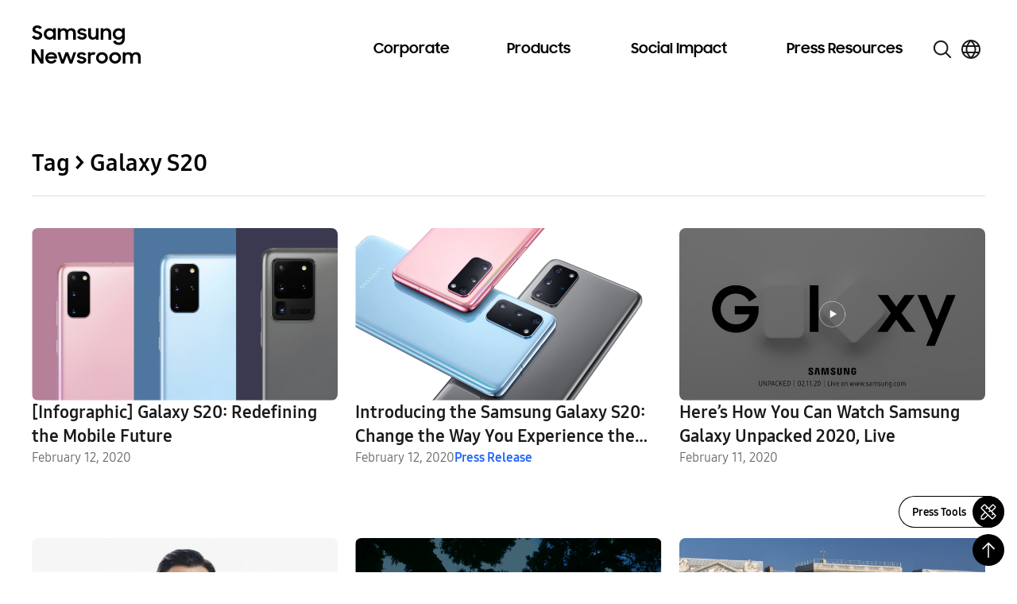

--- FILE ---
content_type: text/html; charset=UTF-8
request_url: https://news.samsung.com/global/tag/galaxy-s20/page/4
body_size: 24695
content:
<!DOCTYPE html>
<html lang="en">

<head>
    <meta name="viewport" content="width=device-width, initial-scale=1.0, maximum-scale=1.0, user-scalable=no, viewport-fit=cover" />
    <meta http-equiv="Content-Type" content="text/html; charset=utf-8" />
    <meta http-equiv="X-UA-Compatible" content="IE=edge">
    <meta name="format-detection" content="telephone=no" />
    <link rel="profile" href="http://gmpg.org/xfn/11">
    <link rel="stylesheet" href="https://news.samsung.com/global/wp-content/themes/newsroom/style.css?ver=1.4.5">
    <link rel="shortcut icon" type="image/x-icon" href="https://news.samsung.com/global/favicon.ico" />
        <title>Galaxy S20 &#8211; Page 4 &#8211; Samsung Global Newsroom</title>
<meta name='robots' content='max-image-preview:large' />
	<style>img:is([sizes="auto" i], [sizes^="auto," i]) { contain-intrinsic-size: 3000px 1500px }</style>
	<link rel="alternate" type="application/rss+xml" title="Samsung Global Newsroom &raquo; Galaxy S20 Tag Feed" href="https://news.samsung.com/global/tag/galaxy-s20/feed" />
<script type="text/javascript">
/* <![CDATA[ */
window._wpemojiSettings = {"baseUrl":"https:\/\/s.w.org\/images\/core\/emoji\/16.0.1\/72x72\/","ext":".png","svgUrl":"https:\/\/s.w.org\/images\/core\/emoji\/16.0.1\/svg\/","svgExt":".svg","source":{"concatemoji":"https:\/\/news.samsung.com\/global\/wp-includes\/js\/wp-emoji-release.min.js?ver=6.8.3"}};
/*! This file is auto-generated */
!function(s,n){var o,i,e;function c(e){try{var t={supportTests:e,timestamp:(new Date).valueOf()};sessionStorage.setItem(o,JSON.stringify(t))}catch(e){}}function p(e,t,n){e.clearRect(0,0,e.canvas.width,e.canvas.height),e.fillText(t,0,0);var t=new Uint32Array(e.getImageData(0,0,e.canvas.width,e.canvas.height).data),a=(e.clearRect(0,0,e.canvas.width,e.canvas.height),e.fillText(n,0,0),new Uint32Array(e.getImageData(0,0,e.canvas.width,e.canvas.height).data));return t.every(function(e,t){return e===a[t]})}function u(e,t){e.clearRect(0,0,e.canvas.width,e.canvas.height),e.fillText(t,0,0);for(var n=e.getImageData(16,16,1,1),a=0;a<n.data.length;a++)if(0!==n.data[a])return!1;return!0}function f(e,t,n,a){switch(t){case"flag":return n(e,"\ud83c\udff3\ufe0f\u200d\u26a7\ufe0f","\ud83c\udff3\ufe0f\u200b\u26a7\ufe0f")?!1:!n(e,"\ud83c\udde8\ud83c\uddf6","\ud83c\udde8\u200b\ud83c\uddf6")&&!n(e,"\ud83c\udff4\udb40\udc67\udb40\udc62\udb40\udc65\udb40\udc6e\udb40\udc67\udb40\udc7f","\ud83c\udff4\u200b\udb40\udc67\u200b\udb40\udc62\u200b\udb40\udc65\u200b\udb40\udc6e\u200b\udb40\udc67\u200b\udb40\udc7f");case"emoji":return!a(e,"\ud83e\udedf")}return!1}function g(e,t,n,a){var r="undefined"!=typeof WorkerGlobalScope&&self instanceof WorkerGlobalScope?new OffscreenCanvas(300,150):s.createElement("canvas"),o=r.getContext("2d",{willReadFrequently:!0}),i=(o.textBaseline="top",o.font="600 32px Arial",{});return e.forEach(function(e){i[e]=t(o,e,n,a)}),i}function t(e){var t=s.createElement("script");t.src=e,t.defer=!0,s.head.appendChild(t)}"undefined"!=typeof Promise&&(o="wpEmojiSettingsSupports",i=["flag","emoji"],n.supports={everything:!0,everythingExceptFlag:!0},e=new Promise(function(e){s.addEventListener("DOMContentLoaded",e,{once:!0})}),new Promise(function(t){var n=function(){try{var e=JSON.parse(sessionStorage.getItem(o));if("object"==typeof e&&"number"==typeof e.timestamp&&(new Date).valueOf()<e.timestamp+604800&&"object"==typeof e.supportTests)return e.supportTests}catch(e){}return null}();if(!n){if("undefined"!=typeof Worker&&"undefined"!=typeof OffscreenCanvas&&"undefined"!=typeof URL&&URL.createObjectURL&&"undefined"!=typeof Blob)try{var e="postMessage("+g.toString()+"("+[JSON.stringify(i),f.toString(),p.toString(),u.toString()].join(",")+"));",a=new Blob([e],{type:"text/javascript"}),r=new Worker(URL.createObjectURL(a),{name:"wpTestEmojiSupports"});return void(r.onmessage=function(e){c(n=e.data),r.terminate(),t(n)})}catch(e){}c(n=g(i,f,p,u))}t(n)}).then(function(e){for(var t in e)n.supports[t]=e[t],n.supports.everything=n.supports.everything&&n.supports[t],"flag"!==t&&(n.supports.everythingExceptFlag=n.supports.everythingExceptFlag&&n.supports[t]);n.supports.everythingExceptFlag=n.supports.everythingExceptFlag&&!n.supports.flag,n.DOMReady=!1,n.readyCallback=function(){n.DOMReady=!0}}).then(function(){return e}).then(function(){var e;n.supports.everything||(n.readyCallback(),(e=n.source||{}).concatemoji?t(e.concatemoji):e.wpemoji&&e.twemoji&&(t(e.twemoji),t(e.wpemoji)))}))}((window,document),window._wpemojiSettings);
/* ]]> */
</script>
<style id='wp-emoji-styles-inline-css' type='text/css'>

	img.wp-smiley, img.emoji {
		display: inline !important;
		border: none !important;
		box-shadow: none !important;
		height: 1em !important;
		width: 1em !important;
		margin: 0 0.07em !important;
		vertical-align: -0.1em !important;
		background: none !important;
		padding: 0 !important;
	}
</style>
<link rel='stylesheet' id='wp-block-library-css' href='https://news.samsung.com/global/wp-includes/css/dist/block-library/style.min.css?ver=6.8.3' type='text/css' media='all' />
<style id='classic-theme-styles-inline-css' type='text/css'>
/*! This file is auto-generated */
.wp-block-button__link{color:#fff;background-color:#32373c;border-radius:9999px;box-shadow:none;text-decoration:none;padding:calc(.667em + 2px) calc(1.333em + 2px);font-size:1.125em}.wp-block-file__button{background:#32373c;color:#fff;text-decoration:none}
</style>
<style id='create-block-wide-image-style-inline-css' type='text/css'>
/*!**************************************************************************************************************************************************************************************************************************************************!*\
  !*** css ./node_modules/css-loader/dist/cjs.js??ruleSet[1].rules[4].use[1]!./node_modules/postcss-loader/dist/cjs.js??ruleSet[1].rules[4].use[2]!./node_modules/sass-loader/dist/cjs.js??ruleSet[1].rules[4].use[3]!./src/wide-image/style.scss ***!
  \**************************************************************************************************************************************************************************************************************************************************/
/**
 * The following styles get applied both on the front of your site
 * and in the editor.
 *
 * Replace them with your own styles or remove the file completely.
 */

/*# sourceMappingURL=style-index.css.map*/
</style>
<link rel='stylesheet' id='create-block-image-compare-style-css' href='https://news.samsung.com/global/wp-content/plugins/btr-custom-block/build/image-compare/style-index.css?ver=0.1.0' type='text/css' media='all' />
<style id='create-block-image-slider-style-inline-css' type='text/css'>
/*!************************************************************************************************************************************************************************************!*\
  !*** css ./node_modules/css-loader/dist/cjs.js??ruleSet[1].rules[2].use[1]!./node_modules/postcss-loader/dist/cjs.js??ruleSet[1].rules[2].use[2]!./src/image-slider/css/reset.css ***!
  \************************************************************************************************************************************************************************************/
@charset "utf-8";

/*font-face*/


html, body, div, span, object, iframe,
h1, h2, h3, h4, h5, h6, p, blockquote, pre,
abbr, address, cite, code,
del, dfn, em, img, ins, kbd, q, samp,
small, strong, sub, sup, var,
b, i,
dl, dt, dd, ol, ul, li,
fieldset, form, label, legend,
table, caption, tbody, tfoot, thead, tr, th, td,
article, aside, canvas, details, figcaption, figure,
footer, header, hgroup, menu, nav, section, summary,
time, mark, audio, video {
	margin:0; padding:0; box-sizing:border-box;
}
test{display:none;}

a{box-sizing:border-box;}

article,aside,details,figcaption,figure,
footer,header,hgroup,menu,nav,section {
	display:block;
}


body {
	/*font:13px 'NanumGothic', Dotum, Arial, sans-serif; line-height:1.3;*/
	color:#000;
}

nav ul {
	list-style:none;
}

blockquote, q {
	quotes:none;
}

blockquote:before, blockquote:after,
q:before, q:after {
	content:'';
	content:none;
}
/* change colours to suit your needs */
ins {
    background-color:#ff9;
    color:#000;
    text-decoration:none;
}

/* change colours to suit your needs */
mark {
    background-color:#ff9;
    color:#000;
    font-style:italic;
    font-weight:bold;
}

del {
    text-decoration: line-through;
}

abbr[title], dfn[title] {
    border-bottom:1px dotted;
    cursor:help;
}

table {
	border-collapse:collapse;
	border:0 none;
}

/* change border colour to suit your needs */
hr {
    display:block;
    height:1px;
    border:0;
    border-top:1px solid #cccccc;
    margin:1em 0;
    padding:0;
}
input, select, textarea {
    vertical-align:middle; box-sizing:border-box;
	font-family:'NanumGothic', Dotum, Arial, sans-serif;
}
input{
	margin:0;
}
img, fieldset {
	border:0;
}
/* ul, ol, li{
	list-style-type:none;
} */
li img{
	vertical-align:top;
}
button {
	padding:0;
	border:0;
	background:transparent;
	cursor:pointer
}
a{
	text-decoration:none;
}
img{
	vertical-align:middle;
	font-size:0;
}

/*!************************************************************************************************************************************************************************************************!*\
  !*** css ./node_modules/css-loader/dist/cjs.js??ruleSet[1].rules[2].use[1]!./node_modules/postcss-loader/dist/cjs.js??ruleSet[1].rules[2].use[2]!./src/image-slider/css/btr_slide_gallery.css ***!
  \************************************************************************************************************************************************************************************************/
@charset "utf-8";

.fixed-box-slider{position:relative; width:100%; max-width:705px; height:470px; margin:30px auto 60px;}
.fixed-box-slider .gallery-inner{overflow:hidden; position:absolute;left:0;top:0; width:100%;height:100%;}
.fixed-box-slider li{list-style-type:none !important;margin:0 !important;padding:0;position:absolute;left:100%;top:0; width:100%;height:100%;background-color:#000;}
.fixed-box-slider li .img-box{position:relative;display:table-cell;vertical-align:middle;text-align:center;}
.fixed-box-slider li .img-box img{display:inline-block;width:100%;height:auto;}
.fixed-box-slider li .img-box img.height{width:auto;height:100%;}
.fixed-box-slider .btn_group {position:absolute;left:0;bottom:-55px;width:100%;height:55px;text-align:center; width:100%; padding:15px 0;}
.fixed-box-slider .btn_group > button{width:43px;height:23px;background-image:url(/global/wp-content/plugins/btr-custom-block/build/image-slider/../images/bg_btn_slide_pc.45206ff1.png);background-repeat:no-repeat;vertical-align:top;font-size:0;}
.fixed-box-slider .btn_group .btn_prev {background-position:0 0px;margin-right:30px;}
.fixed-box-slider .btn_group .btn_next {background-position:0 -25px;margin-left:30px;}
.fixed-box-slider .btn_group button:hover {background-color:rgba(255,255,255,1);}

.fixed-box-slider .btn_page {display:inline-block;text-align:center;}
.fixed-box-slider .btn_page button {width:16px;height:16px;margin:3px 8px 0;background-color:#d3dde9;border:3px solid #d3dde9;border-radius:50%;vertical-align:top;font-size:0;}
.fixed-box-slider .btn_page button.on,
.fixed-box-slider .btn_page button.on:hover {background-color:#f6f6f6;border-color:#356cb1;}

@media (max-width: 768px){
	.fixed-box-slider{height:0;padding-top:66.6667%;}
	.fixed-box-slider .btn_group > button{width:31px;height:17px;background-image:url(/global/wp-content/plugins/btr-custom-block/build/image-slider/../images/bg_btn_slide_mo.6a9b4568.png);background-size:35px auto;}
    .fixed-box-slider .btn_group .btn_prev{background-position:0 -0px;margin-right:15px;}
    .fixed-box-slider .btn_group .btn_next{background-position:0 -20px;margin-left:15px;}
	.fixed-box-slider .btn_page button {width:12px;height:12px;border-width:2px;margin:3px 10px 0;}
}
@media (max-width: 350px){
	.fixed-box-slider .btn_page button {margin:3px 5px 0;}
    .fixed-box-slider .btn_group .btn_prev {margin-right:10px;}
    .fixed-box-slider .btn_group .btn_next {margin-left:10px;}
}


/*# sourceMappingURL=view.css.map*/
</style>
<style id='create-block-image-slider-normal-style-inline-css' type='text/css'>
/*!*******************************************************************************************************************************************************************************************!*\
  !*** css ./node_modules/css-loader/dist/cjs.js??ruleSet[1].rules[2].use[1]!./node_modules/postcss-loader/dist/cjs.js??ruleSet[1].rules[2].use[2]!./src/image-slider-normal/css/reset.css ***!
  \*******************************************************************************************************************************************************************************************/
@charset "utf-8";

/*font-face*/


html, body, div, span, object, iframe,
h1, h2, h3, h4, h5, h6, p, blockquote, pre,
abbr, address, cite, code,
del, dfn, em, img, ins, kbd, q, samp,
small, strong, sub, sup, var,
b, i,
dl, dt, dd, ol, ul, li,
fieldset, form, label, legend,
table, caption, tbody, tfoot, thead, tr, th, td,
article, aside, canvas, details, figcaption, figure,
footer, header, hgroup, menu, nav, section, summary,
time, mark, audio, video {
	margin:0; padding:0; box-sizing:border-box;
}
test{display:none;}

a{box-sizing:border-box;}

article,aside,details,figcaption,figure,
footer,header,hgroup,menu,nav,section {
	display:block;
}


body {
	/*font:13px 'NanumGothic', Dotum, Arial, sans-serif; line-height:1.3;*/
	color:#000;
}

nav ul {
	list-style:none;
}

blockquote, q {
	quotes:none;
}

blockquote:before, blockquote:after,
q:before, q:after {
	content:'';
	content:none;
}
/* change colours to suit your needs */
ins {
    background-color:#ff9;
    color:#000;
    text-decoration:none;
}

/* change colours to suit your needs */
mark {
    background-color:#ff9;
    color:#000;
    font-style:italic;
    font-weight:bold;
}

del {
    text-decoration: line-through;
}

abbr[title], dfn[title] {
    border-bottom:1px dotted;
    cursor:help;
}

table {
	border-collapse:collapse;
	border:0 none;
}

/* change border colour to suit your needs */
hr {
    display:block;
    height:1px;
    border:0;
    border-top:1px solid #cccccc;
    margin:1em 0;
    padding:0;
}
input, select, textarea {
    vertical-align:middle; box-sizing:border-box;
	font-family:'NanumGothic', Dotum, Arial, sans-serif;
}
input{
	margin:0;
}
img, fieldset {
	border:0;
}
/* ul, ol, li{
	list-style-type:none;
} */
li img{
	vertical-align:top;
}
button {
	padding:0;
	border:0;
	background:transparent;
	cursor:pointer
}
a{
	text-decoration:none;
}
img{
	vertical-align:middle;
	font-size:0;
}

/*!*******************************************************************************************************************************************************************************************************!*\
  !*** css ./node_modules/css-loader/dist/cjs.js??ruleSet[1].rules[2].use[1]!./node_modules/postcss-loader/dist/cjs.js??ruleSet[1].rules[2].use[2]!./src/image-slider-normal/css/btr_slide_gallery.css ***!
  \*******************************************************************************************************************************************************************************************************/
@charset "utf-8";

.fixed-box-slider{position:relative; width:100%; max-width:705px; height:470px; margin:30px auto 60px;}
.fixed-box-slider .gallery-inner{overflow:hidden; position:absolute;left:0;top:0; width:100%;height:100%;}
.fixed-box-slider li{list-style-type:none !important;margin:0 !important;padding:0;position:absolute;left:100%;top:0; width:100%;height:100%;background-color:#000;}
.fixed-box-slider li .img-box{position:relative;display:table-cell;vertical-align:middle;text-align:center;}
.fixed-box-slider li .img-box img{display:inline-block;width:100%;height:auto;}
.fixed-box-slider li .img-box img.height{width:auto;height:100%;}
.fixed-box-slider .btn_group {position:absolute;left:0;bottom:-55px;width:100%;height:55px;text-align:center; width:100%; padding:15px 0;}
.fixed-box-slider .btn_group > button{width:43px;height:23px;background-image:url(/global/wp-content/plugins/btr-custom-block/build/image-slider-normal/../images/bg_btn_slide_pc.45206ff1.png);background-repeat:no-repeat;vertical-align:top;font-size:0;}
.fixed-box-slider .btn_group .btn_prev {background-position:0 0px;margin-right:30px;}
.fixed-box-slider .btn_group .btn_next {background-position:0 -25px;margin-left:30px;}
.fixed-box-slider .btn_group button:hover {background-color:rgba(255,255,255,1);}

.fixed-box-slider .btn_page {display:inline-block;text-align:center;}
.fixed-box-slider .btn_page button {width:16px;height:16px;margin:3px 8px 0;background-color:#d3dde9;border:3px solid #d3dde9;border-radius:50%;vertical-align:top;font-size:0;}
.fixed-box-slider .btn_page button.on,
.fixed-box-slider .btn_page button.on:hover {background-color:#f6f6f6;border-color:#356cb1;}

@media (max-width: 768px){
	.fixed-box-slider{height:0;padding-top:66.6667%;}
	.fixed-box-slider .btn_group > button{width:31px;height:17px;background-image:url(/global/wp-content/plugins/btr-custom-block/build/image-slider-normal/../images/bg_btn_slide_mo.6a9b4568.png);background-size:35px auto;}
    .fixed-box-slider .btn_group .btn_prev{background-position:0 -0px;margin-right:15px;}
    .fixed-box-slider .btn_group .btn_next{background-position:0 -20px;margin-left:15px;}
	.fixed-box-slider .btn_page button {width:12px;height:12px;border-width:2px;margin:3px 10px 0;}
}
@media (max-width: 350px){
	.fixed-box-slider .btn_page button {margin:3px 5px 0;}
    .fixed-box-slider .btn_group .btn_prev {margin-right:10px;}
    .fixed-box-slider .btn_group .btn_next {margin-left:10px;}
}


/*# sourceMappingURL=view.css.map*/
</style>
<style id='create-block-image-in-new-window-style-inline-css' type='text/css'>
/*!***********************************************************************************************************************************************************************************************************************************************************!*\
  !*** css ./node_modules/css-loader/dist/cjs.js??ruleSet[1].rules[4].use[1]!./node_modules/postcss-loader/dist/cjs.js??ruleSet[1].rules[4].use[2]!./node_modules/sass-loader/dist/cjs.js??ruleSet[1].rules[4].use[3]!./src/image-in-new-window/style.scss ***!
  \***********************************************************************************************************************************************************************************************************************************************************/
.zoom_layer {
  display: none;
  position: fixed;
  left: 50%;
  top: 50%;
  margin-left: -650px;
  margin-top: -300px; /*width:100%;*/
  height: 600px;
  width: 1299px;
  z-index: 3000; /*left:50%; transform: translate(-50%, 0); -webkit-transform: translate(-50%, 0);*/
}

.zoom_layer .zoom_layer_inner {
  position: relative;
  width: 100%;
  height: 100%;
}

.zoom_layer button {
  position: absolute;
  overflow: hidden;
  width: 34px;
  height: 34px;
  background: rgba(0, 0, 0, 0.5);
  border-radius: 50%;
  font-size: 0;
}

.zoom_layer button:after {
  content: "";
  position: absolute;
  left: 0;
  top: 0;
  width: 100%;
  height: 300%;
  background-image: url(/global/wp-content/plugins/btr-custom-block/build/image-in-new-window/../images/icon_zoom.f2c073bf.png);
  background-repeat: no-repeat;
}

.zoom_layer button:hover {
  background: rgb(37, 117, 221);
}

.zoom_layer button.btn_close {
  right: 25px;
  top: 15px;
}

.zoom_layer button.btn_close:after {
  background-position: 1px 0;
}

.zoom_layer button.btn_in {
  right: 69px;
  bottom: 15px;
}

.zoom_layer button.btn_in:after {
  background-position: -40px 0;
}

.zoom_layer button.btn_out {
  right: 25px;
  bottom: 15px;
}

.zoom_layer button.btn_out:after {
  background-position: -80px 0;
}

.zoom_layer .img_box {
  position: relative;
  width: 100%;
  height: 100%;
  overflow: auto;
  border: 1px solid #2575dd;
  background: rgba(0, 0, 0, 0.2);
}

.zoom_layer .img_box .draggable {
  position: relative;
  width: 1280px; /*transition:all 0.2s ease-in; -webkit-transition:all 0.2s ease-in;*/
  cursor: move;
  cursor: grab;
  cursor: -webkit-grab;
}

.zoom_layer .img_box .draggable.ui-draggable-dragging {
  transition: initial;
  -webkit-transition: initial;
}

.swImageNewWindow {
  position: relative;
  margin-top: 30px;
  cursor: pointer;
}

.swImageNewWindow:before {
  position: absolute;
  top: 1px;
  left: 0;
  display: block;
  width: 100%;
  height: 30px;
  padding-right: 10px;
  line-height: 30px;
  text-align: right;
  content: "Click to enlarge";
  font-size: 15px;
  color: #4e4e4e;
  background-color: #f2f2f2;
  border: 1px solid #eaeaea;
  z-index: 1;
  cursor: default;
  box-sizing: border-box;
}

@media all and (max-width: 1440px) {
  .zoom_layer {
    width: 90%;
    height: auto;
    margin-left: -45%;
  }
}

/*# sourceMappingURL=style-index.css.map*/
</style>
<style id='create-block-embed-full-iframe-style-inline-css' type='text/css'>
/*!*********************************************************************************************************************************************************************************************************************************************************!*\
  !*** css ./node_modules/css-loader/dist/cjs.js??ruleSet[1].rules[4].use[1]!./node_modules/postcss-loader/dist/cjs.js??ruleSet[1].rules[4].use[2]!./node_modules/sass-loader/dist/cjs.js??ruleSet[1].rules[4].use[3]!./src/embed-full-iframe/style.scss ***!
  \*********************************************************************************************************************************************************************************************************************************************************/
/**
 * The following styles get applied both on the front of your site
 * and in the editor.
 *
 * Replace them with your own styles or remove the file completely.
 */
.wp-block-create-block-embed-iframe {
  background-color: #fff;
  color: #000;
  padding: 2px;
}

/*# sourceMappingURL=style-index.css.map*/
</style>
<style id='create-block-embed-short-style-inline-css' type='text/css'>
/*!***************************************************************************************************************************************************************************************************************************************************!*\
  !*** css ./node_modules/css-loader/dist/cjs.js??ruleSet[1].rules[4].use[1]!./node_modules/postcss-loader/dist/cjs.js??ruleSet[1].rules[4].use[2]!./node_modules/sass-loader/dist/cjs.js??ruleSet[1].rules[4].use[3]!./src/embed-short/style.scss ***!
  \***************************************************************************************************************************************************************************************************************************************************/
/**
 * The following styles get applied both on the front of your site
 * and in the editor.
 *
 * Replace them with your own styles or remove the file completely.
 */
.wp-block-create-block-embed-short {
  background-color: #fff;
  color: #000;
  padding: 2px;
}

.wp-block-create-block-embed-short > div {
  margin: 0 auto;
}

.youtube_wrap {
  position: relative;
  width: 100%;
  padding-bottom: 56.25%;
  margin-bottom: 12px;
}

.youtube_wrap iframe {
  position: absolute;
  width: 100%;
  height: 100%;
}

/*# sourceMappingURL=style-index.css.map*/
</style>
<style id='create-block-embed-instagram-style-inline-css' type='text/css'>
/*!*******************************************************************************************************************************************************************************************************************************************************!*\
  !*** css ./node_modules/css-loader/dist/cjs.js??ruleSet[1].rules[4].use[1]!./node_modules/postcss-loader/dist/cjs.js??ruleSet[1].rules[4].use[2]!./node_modules/sass-loader/dist/cjs.js??ruleSet[1].rules[4].use[3]!./src/embed-instagram/style.scss ***!
  \*******************************************************************************************************************************************************************************************************************************************************/
/**
 * The following styles get applied both on the front of your site
 * and in the editor.
 *
 * Replace them with your own styles or remove the file completely.
 */
.wp-block-create-block-embed-iframe {
  background-color: #fff;
  color: #000;
  padding: 2px;
}

.wp-block-create-block-embed-instagram {
  display: flex;
  justify-content: center;
  align-items: center;
  width: 100%;
}

/*# sourceMappingURL=style-index.css.map*/
</style>
<style id='global-styles-inline-css' type='text/css'>
:root{--wp--preset--aspect-ratio--square: 1;--wp--preset--aspect-ratio--4-3: 4/3;--wp--preset--aspect-ratio--3-4: 3/4;--wp--preset--aspect-ratio--3-2: 3/2;--wp--preset--aspect-ratio--2-3: 2/3;--wp--preset--aspect-ratio--16-9: 16/9;--wp--preset--aspect-ratio--9-16: 9/16;--wp--preset--color--black: #000000;--wp--preset--color--cyan-bluish-gray: #abb8c3;--wp--preset--color--white: #ffffff;--wp--preset--color--pale-pink: #f78da7;--wp--preset--color--vivid-red: #cf2e2e;--wp--preset--color--luminous-vivid-orange: #ff6900;--wp--preset--color--luminous-vivid-amber: #fcb900;--wp--preset--color--light-green-cyan: #7bdcb5;--wp--preset--color--vivid-green-cyan: #00d084;--wp--preset--color--pale-cyan-blue: #8ed1fc;--wp--preset--color--vivid-cyan-blue: #0693e3;--wp--preset--color--vivid-purple: #9b51e0;--wp--preset--gradient--vivid-cyan-blue-to-vivid-purple: linear-gradient(135deg,rgba(6,147,227,1) 0%,rgb(155,81,224) 100%);--wp--preset--gradient--light-green-cyan-to-vivid-green-cyan: linear-gradient(135deg,rgb(122,220,180) 0%,rgb(0,208,130) 100%);--wp--preset--gradient--luminous-vivid-amber-to-luminous-vivid-orange: linear-gradient(135deg,rgba(252,185,0,1) 0%,rgba(255,105,0,1) 100%);--wp--preset--gradient--luminous-vivid-orange-to-vivid-red: linear-gradient(135deg,rgba(255,105,0,1) 0%,rgb(207,46,46) 100%);--wp--preset--gradient--very-light-gray-to-cyan-bluish-gray: linear-gradient(135deg,rgb(238,238,238) 0%,rgb(169,184,195) 100%);--wp--preset--gradient--cool-to-warm-spectrum: linear-gradient(135deg,rgb(74,234,220) 0%,rgb(151,120,209) 20%,rgb(207,42,186) 40%,rgb(238,44,130) 60%,rgb(251,105,98) 80%,rgb(254,248,76) 100%);--wp--preset--gradient--blush-light-purple: linear-gradient(135deg,rgb(255,206,236) 0%,rgb(152,150,240) 100%);--wp--preset--gradient--blush-bordeaux: linear-gradient(135deg,rgb(254,205,165) 0%,rgb(254,45,45) 50%,rgb(107,0,62) 100%);--wp--preset--gradient--luminous-dusk: linear-gradient(135deg,rgb(255,203,112) 0%,rgb(199,81,192) 50%,rgb(65,88,208) 100%);--wp--preset--gradient--pale-ocean: linear-gradient(135deg,rgb(255,245,203) 0%,rgb(182,227,212) 50%,rgb(51,167,181) 100%);--wp--preset--gradient--electric-grass: linear-gradient(135deg,rgb(202,248,128) 0%,rgb(113,206,126) 100%);--wp--preset--gradient--midnight: linear-gradient(135deg,rgb(2,3,129) 0%,rgb(40,116,252) 100%);--wp--preset--font-size--small: 13px;--wp--preset--font-size--medium: 20px;--wp--preset--font-size--large: 36px;--wp--preset--font-size--x-large: 42px;--wp--preset--spacing--20: 0.44rem;--wp--preset--spacing--30: 0.67rem;--wp--preset--spacing--40: 1rem;--wp--preset--spacing--50: 1.5rem;--wp--preset--spacing--60: 2.25rem;--wp--preset--spacing--70: 3.38rem;--wp--preset--spacing--80: 5.06rem;--wp--preset--shadow--natural: 6px 6px 9px rgba(0, 0, 0, 0.2);--wp--preset--shadow--deep: 12px 12px 50px rgba(0, 0, 0, 0.4);--wp--preset--shadow--sharp: 6px 6px 0px rgba(0, 0, 0, 0.2);--wp--preset--shadow--outlined: 6px 6px 0px -3px rgba(255, 255, 255, 1), 6px 6px rgba(0, 0, 0, 1);--wp--preset--shadow--crisp: 6px 6px 0px rgba(0, 0, 0, 1);}:where(.is-layout-flex){gap: 0.5em;}:where(.is-layout-grid){gap: 0.5em;}body .is-layout-flex{display: flex;}.is-layout-flex{flex-wrap: wrap;align-items: center;}.is-layout-flex > :is(*, div){margin: 0;}body .is-layout-grid{display: grid;}.is-layout-grid > :is(*, div){margin: 0;}:where(.wp-block-columns.is-layout-flex){gap: 2em;}:where(.wp-block-columns.is-layout-grid){gap: 2em;}:where(.wp-block-post-template.is-layout-flex){gap: 1.25em;}:where(.wp-block-post-template.is-layout-grid){gap: 1.25em;}.has-black-color{color: var(--wp--preset--color--black) !important;}.has-cyan-bluish-gray-color{color: var(--wp--preset--color--cyan-bluish-gray) !important;}.has-white-color{color: var(--wp--preset--color--white) !important;}.has-pale-pink-color{color: var(--wp--preset--color--pale-pink) !important;}.has-vivid-red-color{color: var(--wp--preset--color--vivid-red) !important;}.has-luminous-vivid-orange-color{color: var(--wp--preset--color--luminous-vivid-orange) !important;}.has-luminous-vivid-amber-color{color: var(--wp--preset--color--luminous-vivid-amber) !important;}.has-light-green-cyan-color{color: var(--wp--preset--color--light-green-cyan) !important;}.has-vivid-green-cyan-color{color: var(--wp--preset--color--vivid-green-cyan) !important;}.has-pale-cyan-blue-color{color: var(--wp--preset--color--pale-cyan-blue) !important;}.has-vivid-cyan-blue-color{color: var(--wp--preset--color--vivid-cyan-blue) !important;}.has-vivid-purple-color{color: var(--wp--preset--color--vivid-purple) !important;}.has-black-background-color{background-color: var(--wp--preset--color--black) !important;}.has-cyan-bluish-gray-background-color{background-color: var(--wp--preset--color--cyan-bluish-gray) !important;}.has-white-background-color{background-color: var(--wp--preset--color--white) !important;}.has-pale-pink-background-color{background-color: var(--wp--preset--color--pale-pink) !important;}.has-vivid-red-background-color{background-color: var(--wp--preset--color--vivid-red) !important;}.has-luminous-vivid-orange-background-color{background-color: var(--wp--preset--color--luminous-vivid-orange) !important;}.has-luminous-vivid-amber-background-color{background-color: var(--wp--preset--color--luminous-vivid-amber) !important;}.has-light-green-cyan-background-color{background-color: var(--wp--preset--color--light-green-cyan) !important;}.has-vivid-green-cyan-background-color{background-color: var(--wp--preset--color--vivid-green-cyan) !important;}.has-pale-cyan-blue-background-color{background-color: var(--wp--preset--color--pale-cyan-blue) !important;}.has-vivid-cyan-blue-background-color{background-color: var(--wp--preset--color--vivid-cyan-blue) !important;}.has-vivid-purple-background-color{background-color: var(--wp--preset--color--vivid-purple) !important;}.has-black-border-color{border-color: var(--wp--preset--color--black) !important;}.has-cyan-bluish-gray-border-color{border-color: var(--wp--preset--color--cyan-bluish-gray) !important;}.has-white-border-color{border-color: var(--wp--preset--color--white) !important;}.has-pale-pink-border-color{border-color: var(--wp--preset--color--pale-pink) !important;}.has-vivid-red-border-color{border-color: var(--wp--preset--color--vivid-red) !important;}.has-luminous-vivid-orange-border-color{border-color: var(--wp--preset--color--luminous-vivid-orange) !important;}.has-luminous-vivid-amber-border-color{border-color: var(--wp--preset--color--luminous-vivid-amber) !important;}.has-light-green-cyan-border-color{border-color: var(--wp--preset--color--light-green-cyan) !important;}.has-vivid-green-cyan-border-color{border-color: var(--wp--preset--color--vivid-green-cyan) !important;}.has-pale-cyan-blue-border-color{border-color: var(--wp--preset--color--pale-cyan-blue) !important;}.has-vivid-cyan-blue-border-color{border-color: var(--wp--preset--color--vivid-cyan-blue) !important;}.has-vivid-purple-border-color{border-color: var(--wp--preset--color--vivid-purple) !important;}.has-vivid-cyan-blue-to-vivid-purple-gradient-background{background: var(--wp--preset--gradient--vivid-cyan-blue-to-vivid-purple) !important;}.has-light-green-cyan-to-vivid-green-cyan-gradient-background{background: var(--wp--preset--gradient--light-green-cyan-to-vivid-green-cyan) !important;}.has-luminous-vivid-amber-to-luminous-vivid-orange-gradient-background{background: var(--wp--preset--gradient--luminous-vivid-amber-to-luminous-vivid-orange) !important;}.has-luminous-vivid-orange-to-vivid-red-gradient-background{background: var(--wp--preset--gradient--luminous-vivid-orange-to-vivid-red) !important;}.has-very-light-gray-to-cyan-bluish-gray-gradient-background{background: var(--wp--preset--gradient--very-light-gray-to-cyan-bluish-gray) !important;}.has-cool-to-warm-spectrum-gradient-background{background: var(--wp--preset--gradient--cool-to-warm-spectrum) !important;}.has-blush-light-purple-gradient-background{background: var(--wp--preset--gradient--blush-light-purple) !important;}.has-blush-bordeaux-gradient-background{background: var(--wp--preset--gradient--blush-bordeaux) !important;}.has-luminous-dusk-gradient-background{background: var(--wp--preset--gradient--luminous-dusk) !important;}.has-pale-ocean-gradient-background{background: var(--wp--preset--gradient--pale-ocean) !important;}.has-electric-grass-gradient-background{background: var(--wp--preset--gradient--electric-grass) !important;}.has-midnight-gradient-background{background: var(--wp--preset--gradient--midnight) !important;}.has-small-font-size{font-size: var(--wp--preset--font-size--small) !important;}.has-medium-font-size{font-size: var(--wp--preset--font-size--medium) !important;}.has-large-font-size{font-size: var(--wp--preset--font-size--large) !important;}.has-x-large-font-size{font-size: var(--wp--preset--font-size--x-large) !important;}
:where(.wp-block-post-template.is-layout-flex){gap: 1.25em;}:where(.wp-block-post-template.is-layout-grid){gap: 1.25em;}
:where(.wp-block-columns.is-layout-flex){gap: 2em;}:where(.wp-block-columns.is-layout-grid){gap: 2em;}
:root :where(.wp-block-pullquote){font-size: 1.5em;line-height: 1.6;}
</style>
<script type="text/javascript" src="https://news.samsung.com/global/wp-includes/js/jquery/jquery.min.js?ver=3.7.1" id="jquery-core-js"></script>
<script type="text/javascript" src="https://news.samsung.com/global/wp-includes/js/jquery/jquery-migrate.min.js?ver=3.4.1" id="jquery-migrate-js"></script>
<script type="text/javascript" src="https://news.samsung.com/global/wp-content/themes/newsroom/assets/js/lib/jquery-3.7.1.min.js?ver=6.8.3" id="btr_jquery_js-js"></script>
<script type="text/javascript" src="https://news.samsung.com/global/wp-content/themes/newsroom/assets/js/lib/jquery-ui.min.js?ver=6.8.3" id="btr_jquery_ui_js-js"></script>
<script type="text/javascript" src="https://news.samsung.com/global/wp-content/themes/newsroom/js/jquery.scrollbar.js?ver=6.8.3" id="btr_jquery_scrollbar_js-js"></script>
<script type="text/javascript" src="https://news.samsung.com/global/wp-content/themes/newsroom/js/jquery.touchSwipe.min.js?ver=6.8.3" id="swipe-js"></script>
<script type="text/javascript" src="https://news.samsung.com/global/wp-content/themes/newsroom/js/jquery.btr.slide.js?ver=6.8.3" id="btr_slide_js-js"></script>
<script type="text/javascript" src="https://news.samsung.com/global/wp-content/themes/newsroom/assets/js/lib/slick.min.js?ver=6.8.3" id="slick_js-js"></script>
<script type="text/javascript" id="common_js-js-extra">
/* <![CDATA[ */
var btr_js = {"ajaxurl":"https:\/\/news.samsung.com\/global\/wp-admin\/admin-ajax.php","input_keyword":"Enter keyword","add_keyword":"Please input at least 2 characters"};
/* ]]> */
</script>
<script type="text/javascript" src="https://news.samsung.com/global/wp-content/themes/newsroom/assets/js/common.js?ver=1.1.4" id="common_js-js"></script>
<link rel="https://api.w.org/" href="https://news.samsung.com/global/wp-json/" /><link rel="alternate" title="JSON" type="application/json" href="https://news.samsung.com/global/wp-json/wp/v2/tags/20799" /><link rel='shortlink' href='http://bit.ly/31L0wHx' />
    
<meta property="og:title" content="Galaxy S20 - Samsung Global Newsroom" />
<meta property="og:image" content="https://news.samsung.com/global/wp-content/themes/newsroom/images/default_image.png" />
<meta property="og:url" content="https://news.samsung.com/global/tag/galaxy-s20" />
<meta property="og:description" content="The official communications channel of Samsung Electronics, providing all the latest stories regarding the company's products, people and businesses." />
<meta property="og:site_name" content="Samsung Global Newsroom" />
<meta property="og:type" content="website">
<meta name="twitter:card" content="summary_large_image" />
<meta name="twitter:site" content="@samsungnewsroom" />
<meta name="twitter:title" content="Galaxy S20 - Samsung Global Newsroom" />
<meta name="twitter:description" content="The official communications channel of Samsung Electronics, providing all the latest stories regarding the company's products, people and businesses." />
<meta name="twitter:image" content="https://news.samsung.com/global/wp-content/themes/newsroom/images/default_image.png" />
<meta name="description" content="The official communications channel of Samsung Electronics, providing all the latest stories regarding the company's products, people and businesses." /><!-- Google tag (gtag.js) -->
<script async src="https://www.googletagmanager.com/gtag/js?id=G-LP5JSCY6TN"></script>
<script>
    window.dataLayer = window.dataLayer || [];
    function gtag(){dataLayer.push(arguments);}
    gtag('js', new Date());

    gtag('config', 'G-LP5JSCY6TN',{
        'cookie_expires': 31536000 ,  // 1 year
        'anonymize_ip': true
    });
</script></head>

<body>
    <div id="wrapper">
        <header class="header">
                        <a class="skip_nav" href="#main">skip to content</a>
            <div class="header_inner">
                                <p class="logo"><a
                        href="https://news.samsung.com/global/"><svg width="137" height="48" viewBox="0 0 137 48" fill="none" xmlns="http://www.w3.org/2000/svg">
    <title>Samsung Newsroom</title>
    <g clip-path="url(#clip0_6893_32077)">
        <path d="M6.98065 17.9104C5.36037 17.9104 3.99626 17.6034 2.88832 16.9957C1.78039 16.3817 0.813341 15.6205 0 14.7058L3.03562 12.4222C3.49032 13.1706 4.0539 13.7399 4.72635 14.1365C5.39879 14.533 6.14169 14.7313 6.95503 14.7313C7.83882 14.7313 8.51127 14.4947 8.97878 14.0213C9.44629 13.548 9.67684 13.0107 9.67684 12.403C9.67684 12.0384 9.56797 11.7313 9.35663 11.4755C9.14529 11.2196 8.8699 11.0021 8.52407 10.823C8.17824 10.6439 7.78758 10.4776 7.33288 10.3369C6.88458 10.1962 6.42348 10.049 5.94956 9.90831C5.34756 9.71642 4.73915 9.51173 4.13715 9.28785C3.53515 9.06397 2.99079 8.76972 2.51047 8.39872C2.03015 8.02772 1.63949 7.56716 1.33209 7.01706C1.03109 6.47335 0.877384 5.78252 0.877384 4.96375C0.877384 4.26652 1.02468 3.61407 1.31928 3.01279C1.61387 2.41151 2.02375 1.88699 2.5553 1.43284C3.08685 0.978678 3.71447 0.626866 4.44456 0.377399C5.16824 0.121535 5.96237 0 6.80773 0C7.52501 0 8.17824 0.0639659 8.75463 0.198294C9.33101 0.326226 9.86257 0.50533 10.3493 0.735608C10.8296 0.965885 11.2715 1.23454 11.675 1.55437C12.0784 1.8742 12.4563 2.21962 12.8149 2.59701L10.0739 4.72708C9.30539 3.55011 8.22948 2.96162 6.83975 2.96162C6.02001 2.96162 5.4052 3.15352 4.97611 3.53092C4.55343 3.90832 4.34209 4.38166 4.34209 4.93177C4.34209 5.28358 4.43815 5.57143 4.63669 5.8145C4.83522 6.05757 5.09779 6.26226 5.43081 6.44136C5.76384 6.62686 6.1545 6.78678 6.59639 6.92751C7.03828 7.06823 7.5058 7.22175 7.99252 7.38166C8.59452 7.57356 9.20293 7.79104 9.81773 8.03411C10.4325 8.27719 10.9833 8.59701 11.4828 8.98721C11.9824 9.3774 12.3858 9.85075 12.6932 10.4136C13.0007 10.9765 13.1608 11.6802 13.1608 12.5181C13.1608 13.2026 13.0199 13.8678 12.7445 14.5139C12.4691 15.1663 12.0656 15.7356 11.5469 16.2345C11.0217 16.7335 10.3813 17.1365 9.6128 17.4499C8.84429 17.7569 7.97331 17.9104 6.99345 17.9104H6.98065Z" fill="black"/>
        <path d="M22.2421 17.9104C21.3775 17.9104 20.5257 17.7505 19.6804 17.4242C18.8414 17.1044 18.0857 16.6311 17.4133 16.0234C16.7408 15.4093 16.2028 14.6609 15.7994 13.7718C15.3895 12.8827 15.1846 11.872 15.1846 10.7398C15.1846 9.60762 15.3831 8.57137 15.7866 7.68864C16.1836 6.79952 16.7152 6.05111 17.3812 5.43704C18.0409 4.82297 18.803 4.35602 19.6612 4.03619C20.5193 3.71636 21.3967 3.55005 22.2933 3.55005C23.2411 3.55005 24.1121 3.72276 24.9126 4.06178C25.7132 4.40079 26.3728 4.86775 26.898 5.46263V3.57564H30.2026V17.8912H26.898V15.8571C26.3728 16.4967 25.7068 17.0021 24.887 17.3667C24.0673 17.7313 23.1899 17.9168 22.2421 17.9168V17.9104ZM22.7864 14.8784C23.4076 14.8784 23.9776 14.7697 24.5028 14.5586C25.0279 14.3411 25.4762 14.0469 25.8477 13.6631C26.2255 13.2793 26.5201 12.8379 26.7443 12.3326C26.962 11.8272 27.0773 11.2835 27.0773 10.7014C27.0773 10.1193 26.9684 9.60122 26.7443 9.09589C26.5265 8.59056 26.2255 8.1492 25.8477 7.7718C25.4698 7.3944 25.0215 7.10016 24.5028 6.88907C23.9776 6.67158 23.4076 6.56924 22.7864 6.56924C22.1652 6.56924 21.6144 6.67798 21.0829 6.88907C20.5513 7.10655 20.0902 7.3944 19.6996 7.7654C19.3089 8.13001 19.0015 8.57137 18.7838 9.0767C18.566 9.58203 18.4507 10.1257 18.4507 10.7078C18.4507 11.2899 18.5596 11.84 18.7838 12.3518C19.0015 12.8635 19.3089 13.3112 19.6996 13.6822C20.0902 14.0532 20.5513 14.3539 21.0829 14.565C21.6144 14.7825 22.178 14.8848 22.7864 14.8848V14.8784Z" fill="black"/>
        <path d="M32.8282 3.57564H36.1136V5.42425C36.5683 4.84856 37.1447 4.388 37.8428 4.05538C38.5344 3.72276 39.3222 3.55005 40.206 3.55005C41.3331 3.55005 42.2873 3.76114 43.0623 4.18971C43.8372 4.61828 44.4392 5.21316 44.8619 5.98715C45.355 5.24514 46.0018 4.65666 46.8087 4.21529C47.6157 3.77393 48.5379 3.55005 49.5626 3.55005C51.4903 3.55005 52.944 4.07457 53.9239 5.12361C54.9037 6.17265 55.3969 7.61188 55.3969 9.43491V17.8912H52.0154V9.73555C52.0154 8.71849 51.7528 7.90612 51.2341 7.31124C50.7089 6.71636 49.934 6.41572 48.9094 6.41572C48.0128 6.41572 47.257 6.71636 46.655 7.32403C46.053 7.93171 45.7456 8.84642 45.7456 10.0746V17.8912H42.3898V9.6396C42.3898 8.63533 42.1336 7.84855 41.6277 7.27286C41.1218 6.69717 40.3725 6.40932 39.3734 6.40932C38.4448 6.40932 37.6699 6.72275 37.0615 7.34322C36.4467 7.96369 36.1457 8.89759 36.1457 10.1385V17.8848H32.8411V3.57564H32.8282Z" fill="black"/>
        <path d="M63.2806 17.9103C61.6987 17.9103 60.3794 17.6161 59.3355 17.0276C58.2916 16.4391 57.4847 15.5884 56.9083 14.4754L59.9696 13.1001C60.3154 13.727 60.7765 14.2067 61.3657 14.5457C61.9549 14.8848 62.6401 15.0511 63.4215 15.0511C64.2028 15.0511 64.8496 14.8912 65.2595 14.5649C65.6694 14.2387 65.8743 13.8485 65.8743 13.4007C65.8743 13.1513 65.7782 12.953 65.5925 12.7931C65.4068 12.6396 65.157 12.4988 64.856 12.3837C64.555 12.2686 64.1964 12.1726 63.7929 12.0894C63.383 12.0127 62.9604 11.9231 62.5185 11.8336C61.8972 11.712 61.2888 11.5585 60.6932 11.3922C60.0976 11.2195 59.5597 10.9828 59.0858 10.6822C58.6119 10.3816 58.2276 9.99136 57.933 9.51802C57.6384 9.04467 57.4911 8.44979 57.4911 7.73337C57.4911 7.18966 57.6256 6.66514 57.8946 6.15981C58.1636 5.65448 58.5414 5.20672 59.0345 4.81652C59.5277 4.42633 60.1169 4.1193 60.8085 3.89542C61.5002 3.67154 62.2751 3.5564 63.1205 3.5564C64.555 3.5564 65.7526 3.82505 66.7068 4.35597C67.6611 4.88689 68.4168 5.6097 68.974 6.52441L66.1561 7.8549C65.8615 7.37516 65.4516 6.99776 64.9329 6.71631C64.4141 6.43486 63.8057 6.30053 63.1205 6.30053C62.3391 6.30053 61.7563 6.44765 61.3785 6.7419C61.0006 7.03614 60.8149 7.38156 60.8149 7.77175C60.8149 8.22591 61.0903 8.54574 61.6475 8.73763C62.2047 8.92953 63.018 9.14062 64.1003 9.3581C64.6895 9.46684 65.2787 9.61397 65.8743 9.78667C66.4699 9.95938 67.0143 10.2088 67.501 10.5095C67.9877 10.8101 68.3848 11.2003 68.6922 11.6737C68.9932 12.147 69.1469 12.7419 69.1469 13.4583C69.1469 13.9445 69.0316 14.4434 68.801 14.9615C68.5705 15.4796 68.2182 15.9658 67.7379 16.4071C67.2576 16.8485 66.6492 17.2131 65.9127 17.4946C65.1762 17.776 64.2988 17.9167 63.2678 17.9167L63.2806 17.9103Z" fill="black"/>
        <path d="M83.9855 17.8848H80.7001V16.0938C80.2454 16.6631 79.669 17.1045 78.9837 17.4307C78.2985 17.7505 77.4979 17.9168 76.5821 17.9168C74.885 17.9168 73.5401 17.3859 72.5538 16.3305C71.5676 15.275 71.0745 13.7974 71.0745 11.9104V3.57568H74.4303V11.5394C74.4303 12.6205 74.6801 13.4776 75.1796 14.1109C75.6791 14.7441 76.4476 15.0576 77.4979 15.0576C78.4138 15.0576 79.1695 14.7313 79.7779 14.0789C80.3799 13.4264 80.6873 12.4861 80.6873 11.258V3.57568H83.9919V17.8912L83.9855 17.8848Z" fill="black"/>
        <path d="M86.6305 3.57564H89.9159V5.53299C90.3898 4.93811 90.9918 4.45836 91.7155 4.09376C92.4392 3.73555 93.2717 3.55005 94.2003 3.55005C95.9807 3.55005 97.3704 4.08097 98.3759 5.1364C99.3814 6.19184 99.8809 7.66945 99.8809 9.55644V17.8912H96.5251V9.92744C96.5251 8.84642 96.2561 7.98928 95.7181 7.35602C95.1802 6.72915 94.3732 6.40932 93.2909 6.40932C92.3431 6.40932 91.549 6.73555 90.9021 7.388C90.2553 8.04045 89.9351 8.98075 89.9351 10.2089V17.8848H86.6305V3.57564Z" fill="black"/>
        <path d="M113.676 15.71C113.151 16.3944 112.484 16.9317 111.665 17.3219C110.845 17.7121 109.955 17.9104 108.994 17.9104C108.13 17.9104 107.278 17.7505 106.432 17.4242C105.593 17.1044 104.838 16.6311 104.165 16.0234C103.493 15.4093 102.955 14.6609 102.551 13.7718C102.142 12.8827 101.937 11.872 101.937 10.7398C101.937 9.60762 102.135 8.57137 102.539 7.68864C102.936 6.79952 103.467 6.05111 104.133 5.43704C104.793 4.82297 105.555 4.35602 106.413 4.03619C107.271 3.71636 108.149 3.55005 109.045 3.55005C109.993 3.55005 110.864 3.73555 111.665 4.10016C112.465 4.47116 113.125 4.96369 113.65 5.59056V3.56924H116.955V17.3411C116.955 18.339 116.795 19.2729 116.474 20.1428C116.154 21.0127 115.687 21.7739 115.065 22.4264C114.444 23.0788 113.676 23.597 112.753 23.9744C111.831 24.3518 110.762 24.5437 109.558 24.5437C108.629 24.5437 107.784 24.4413 107.022 24.2366C106.26 24.0319 105.581 23.7505 104.979 23.3795C104.377 23.0085 103.845 22.5799 103.384 22.081C102.929 21.582 102.532 21.0319 102.206 20.4306L105.145 18.646C105.67 19.6055 106.253 20.3283 106.906 20.8016C107.56 21.275 108.456 21.5117 109.603 21.5117C110.224 21.5117 110.787 21.3965 111.293 21.1663C111.799 20.936 112.228 20.6353 112.581 20.2643C112.933 19.8869 113.202 19.4456 113.387 18.9402C113.573 18.4349 113.669 17.9104 113.669 17.3731V15.71H113.676ZM109.539 14.8784C110.16 14.8784 110.73 14.7697 111.255 14.5586C111.78 14.3411 112.228 14.0469 112.6 13.6631C112.978 13.2793 113.272 12.8379 113.496 12.3326C113.714 11.8272 113.829 11.2835 113.829 10.7014C113.829 10.1193 113.72 9.60122 113.496 9.09589C113.279 8.59056 112.978 8.1492 112.6 7.7718C112.222 7.3944 111.774 7.10016 111.255 6.88907C110.73 6.67158 110.16 6.56924 109.539 6.56924C108.917 6.56924 108.367 6.67798 107.835 6.88907C107.303 7.10655 106.842 7.3944 106.452 7.7654C106.061 8.13001 105.754 8.57137 105.536 9.0767C105.318 9.58203 105.203 10.1257 105.203 10.7078C105.203 11.2899 105.312 11.84 105.536 12.3518C105.754 12.8635 106.061 13.3112 106.452 13.6822C106.842 14.0532 107.303 14.3539 107.835 14.565C108.367 14.7825 108.93 14.8848 109.539 14.8848V14.8784Z" fill="black"/>
        <path d="M0 30.0896H3.77851L11.5277 42.2687V30.0896H14.8643V47.9745H11.3099L3.33662 35.4052V47.9745H0V30.0896Z" fill="black"/>
        <path d="M24.5795 47.9999C23.4524 47.9999 22.4213 47.8144 21.4863 47.4434C20.5513 47.0724 19.7571 46.5671 19.0975 45.921C18.4379 45.275 17.9191 44.5138 17.5541 43.6439C17.189 42.7675 17.0033 41.8336 17.0033 40.8422C17.0033 39.8507 17.1954 38.8912 17.5797 38.0085C17.9639 37.1257 18.4891 36.3645 19.1615 35.7185C19.834 35.0724 20.6217 34.5607 21.5311 34.1833C22.4405 33.8059 23.414 33.614 24.4643 33.614C25.5146 33.614 26.5136 33.7867 27.423 34.1321C28.3324 34.4776 29.1138 34.9573 29.767 35.5778C30.4202 36.1982 30.9326 36.9274 31.2976 37.7718C31.6627 38.6161 31.8484 39.5309 31.8484 40.5287V41.6993H20.1734C20.404 42.71 20.9035 43.5287 21.672 44.1492C22.4405 44.7697 23.414 45.0831 24.5923 45.0831C25.5274 45.0831 26.3343 44.8528 27.0196 44.3987C27.7048 43.9445 28.2236 43.3304 28.563 42.5628L31.2848 44.13C30.6636 45.2878 29.7926 46.2217 28.6719 46.9381C27.5511 47.6481 26.187 48.0063 24.5859 48.0063L24.5795 47.9999ZM24.4579 36.5309C23.4588 36.5309 22.6006 36.7483 21.8705 37.1897C21.1405 37.6311 20.6345 38.2132 20.3399 38.9296H28.4861C28.2428 38.1428 27.7689 37.5479 27.0644 37.1385C26.3599 36.7355 25.4953 36.5309 24.4643 36.5309H24.4579Z" fill="black"/>
        <path d="M32.3031 33.6396H35.691L38.8547 43.516L42.4603 33.6396H45.7456L49.2808 43.5352L52.5662 33.6396H55.9284L50.9011 47.9744H47.7118L44.0805 38.0533L40.3533 47.9744H37.0871L32.3031 33.6396Z" fill="black"/>
        <path d="M62.749 48.0001C61.1608 48.0001 59.8479 47.7059 58.7976 47.1174C57.7537 46.5289 56.9403 45.6782 56.3704 44.5588L59.438 43.1835C59.7838 43.8104 60.2449 44.2965 60.8341 44.6291C61.4233 44.9618 62.1086 45.1345 62.8963 45.1345C63.684 45.1345 64.3245 44.9746 64.7343 44.6419C65.1442 44.3157 65.3491 43.9255 65.3491 43.4714C65.3491 43.2219 65.2531 43.0172 65.0674 42.8637C64.8816 42.7102 64.6319 42.5694 64.3309 42.4543C64.0299 42.3392 63.6712 42.2432 63.2613 42.1601C62.8515 42.0833 62.4288 41.9937 61.9869 41.9042C61.3657 41.7827 60.7573 41.6291 60.1617 41.4628C59.5661 41.2901 59.0281 41.0534 58.5542 40.7528C58.0803 40.4522 57.696 40.062 57.4014 39.5822C57.1069 39.1025 56.9596 38.514 56.9596 37.7976C56.9596 37.2539 57.094 36.7293 57.363 36.224C57.632 35.7187 58.0099 35.2709 58.503 34.8807C58.9961 34.4905 59.5853 34.1835 60.2834 33.9596C60.975 33.7357 61.7499 33.6206 62.6017 33.6206C64.0427 33.6206 65.2403 33.8893 66.1945 34.4202C67.1487 34.9511 67.9044 35.6739 68.4616 36.595L65.6437 37.9255C65.3491 37.4458 64.9393 37.062 64.4141 36.7869C63.889 36.5055 63.287 36.3711 62.6017 36.3711C61.814 36.3711 61.2376 36.5183 60.8598 36.8125C60.4819 37.1067 60.2962 37.4522 60.2962 37.8424C60.2962 38.2965 60.5716 38.6163 61.1287 38.8146C61.6859 39.0129 62.4992 39.2176 63.5816 39.4351C64.1708 39.5438 64.7599 39.691 65.3619 39.8701C65.9575 40.0492 66.5019 40.2922 66.995 40.5929C67.4882 40.8935 67.8788 41.2837 68.1862 41.7635C68.4872 42.2368 68.6409 42.8317 68.6409 43.5481C68.6409 44.0343 68.5257 44.5332 68.2951 45.0577C68.0645 45.5822 67.7123 46.062 67.2256 46.5097C66.7453 46.9511 66.1369 47.3157 65.4004 47.5972C64.6639 47.8786 63.7801 48.0193 62.749 48.0193V48.0001Z" fill="black"/>
        <path d="M70.671 33.6397H73.9564V35.7698C74.6289 34.3497 75.8521 33.6397 77.6389 33.6397C78.164 33.6397 78.6315 33.6973 79.0478 33.8124C79.4641 33.9275 79.8355 34.0747 80.1621 34.2538L78.9133 37.3881C78.6699 37.2282 78.3946 37.0875 78.0936 36.9851C77.7926 36.8764 77.4019 36.8252 76.928 36.8252C75.9609 36.8252 75.2309 37.1002 74.7313 37.644C74.2318 38.1941 73.982 39.0832 73.982 40.3241V47.968H70.671V33.6333V33.6397Z" fill="black"/>
        <path d="M88.334 47.9999C87.3029 47.9999 86.3359 47.8144 85.4265 47.4434C84.5171 47.0724 83.7294 46.5607 83.0569 45.9082C82.3845 45.2558 81.8593 44.4946 81.4751 43.6183C81.0908 42.7419 80.8987 41.8144 80.8987 40.8166C80.8987 39.8187 81.0908 38.8656 81.4751 37.9957C81.8593 37.1193 82.3845 36.3581 83.0569 35.7057C83.7294 35.0532 84.5171 34.5415 85.4265 34.1705C86.3359 33.7995 87.3029 33.614 88.334 33.614C89.3651 33.614 90.3258 33.7995 91.2288 34.1705C92.1254 34.5415 92.9195 35.0532 93.5983 35.7057C94.2772 36.3581 94.8087 37.1257 95.193 37.9957C95.5773 38.872 95.7694 39.8123 95.7694 40.8166C95.7694 41.8208 95.5773 42.7419 95.193 43.6183C94.8087 44.4946 94.2772 45.2558 93.5983 45.9082C92.9195 46.5607 92.1318 47.0724 91.2288 47.4434C90.3258 47.8144 89.3651 47.9999 88.334 47.9999ZM88.334 44.8848C88.9232 44.8848 89.4676 44.7761 89.9799 44.565C90.4859 44.3475 90.9278 44.0596 91.3056 43.6886C91.6835 43.324 91.9781 42.8891 92.1894 42.3901C92.4007 41.8912 92.5096 41.3667 92.5096 40.8166C92.5096 40.2665 92.4007 39.7164 92.1894 39.2174C91.9781 38.7185 91.6835 38.2899 91.3056 37.9189C90.9278 37.5543 90.4859 37.2601 89.9799 37.0426C89.474 36.8251 88.9232 36.7228 88.334 36.7228C87.7448 36.7228 87.1941 36.8315 86.6753 37.0426C86.163 37.2537 85.7211 37.5479 85.3496 37.9189C84.9846 38.2835 84.69 38.7185 84.4787 39.2174C84.2673 39.7164 84.1585 40.2473 84.1585 40.8166C84.1585 41.3859 84.2673 41.8912 84.4787 42.3901C84.69 42.8891 84.9846 43.3176 85.3496 43.6886C85.7147 44.0532 86.1566 44.3475 86.6753 44.565C87.1877 44.7761 87.7448 44.8848 88.334 44.8848Z" fill="black"/>
        <path d="M104.915 47.9999C103.884 47.9999 102.917 47.8144 102.007 47.4434C101.098 47.0724 100.31 46.5607 99.6376 45.9082C98.9652 45.2558 98.44 44.4946 98.0557 43.6183C97.6715 42.7419 97.4794 41.8144 97.4794 40.8166C97.4794 39.8187 97.6715 38.8656 98.0557 37.9957C98.44 37.1193 98.9652 36.3581 99.6376 35.7057C100.31 35.0532 101.098 34.5415 102.007 34.1705C102.917 33.7995 103.884 33.614 104.915 33.614C105.946 33.614 106.906 33.7995 107.809 34.1705C108.706 34.5415 109.5 35.0532 110.179 35.7057C110.858 36.3581 111.389 37.1257 111.774 37.9957C112.158 38.872 112.35 39.8123 112.35 40.8166C112.35 41.8208 112.158 42.7419 111.774 43.6183C111.389 44.4946 110.858 45.2558 110.179 45.9082C109.5 46.5607 108.712 47.0724 107.809 47.4434C106.906 47.8144 105.946 47.9999 104.915 47.9999ZM104.915 44.8848C105.504 44.8848 106.048 44.7761 106.561 44.565C107.067 44.3475 107.508 44.0596 107.886 43.6886C108.264 43.324 108.559 42.8891 108.77 42.3901C108.981 41.8912 109.09 41.3667 109.09 40.8166C109.09 40.2665 108.981 39.7164 108.77 39.2174C108.559 38.7185 108.264 38.2899 107.886 37.9189C107.508 37.5543 107.067 37.2601 106.561 37.0426C106.055 36.8251 105.504 36.7228 104.915 36.7228C104.326 36.7228 103.775 36.8315 103.256 37.0426C102.744 37.2537 102.302 37.5479 101.93 37.9189C101.565 38.2835 101.271 38.7185 101.059 39.2174C100.848 39.7164 100.739 40.2473 100.739 40.8166C100.739 41.3859 100.848 41.8912 101.059 42.3901C101.271 42.8891 101.565 43.3176 101.93 43.6886C102.295 44.0532 102.737 44.3475 103.256 44.565C103.768 44.7761 104.326 44.8848 104.915 44.8848Z" fill="black"/>
        <path d="M114.412 33.6396H117.698V35.4882C118.152 34.9125 118.729 34.452 119.427 34.1193C120.118 33.7803 120.913 33.614 121.796 33.614C122.923 33.614 123.878 33.8251 124.653 34.2537C125.428 34.6822 126.03 35.2771 126.459 36.0511C126.952 35.3091 127.599 34.7206 128.412 34.2793C129.225 33.8379 130.141 33.614 131.172 33.614C133.1 33.614 134.56 34.1385 135.54 35.1876C136.52 36.2366 137.013 37.6758 137.013 39.5053V47.968H133.625V39.8059C133.625 38.7825 133.362 37.9765 132.837 37.3752C132.312 36.7739 131.537 36.4797 130.506 36.4797C129.61 36.4797 128.854 36.7803 128.252 37.388C127.65 37.9957 127.342 38.9104 127.342 40.1385V47.968H123.98V39.71C123.98 38.7057 123.724 37.9125 123.218 37.3368C122.712 36.7611 121.956 36.4733 120.964 36.4733C120.029 36.4733 119.26 36.7867 118.645 37.4072C118.031 38.0277 117.723 38.9616 117.723 40.2089V47.968H114.412V33.6332V33.6396Z" fill="black"/>
    </g>
    <defs>
        <clipPath id="clip0_6893_32077">
            <rect width="137" height="48" fill="white"/>
        </clipPath>
    </defs>
</svg></a>
                </p>
                <div class="nav_wrap">
                    <nav class="nav">
                        <div>
                            <div class="nav_header">
                                <div class="logo">
                                    <a href="https://news.samsung.com/global">
                                        <svg width="137" height="48" viewBox="0 0 137 48" fill="none" xmlns="http://www.w3.org/2000/svg">
    <title>Samsung Newsroom</title>
    <g clip-path="url(#clip0_6893_32077)">
        <path d="M6.98065 17.9104C5.36037 17.9104 3.99626 17.6034 2.88832 16.9957C1.78039 16.3817 0.813341 15.6205 0 14.7058L3.03562 12.4222C3.49032 13.1706 4.0539 13.7399 4.72635 14.1365C5.39879 14.533 6.14169 14.7313 6.95503 14.7313C7.83882 14.7313 8.51127 14.4947 8.97878 14.0213C9.44629 13.548 9.67684 13.0107 9.67684 12.403C9.67684 12.0384 9.56797 11.7313 9.35663 11.4755C9.14529 11.2196 8.8699 11.0021 8.52407 10.823C8.17824 10.6439 7.78758 10.4776 7.33288 10.3369C6.88458 10.1962 6.42348 10.049 5.94956 9.90831C5.34756 9.71642 4.73915 9.51173 4.13715 9.28785C3.53515 9.06397 2.99079 8.76972 2.51047 8.39872C2.03015 8.02772 1.63949 7.56716 1.33209 7.01706C1.03109 6.47335 0.877384 5.78252 0.877384 4.96375C0.877384 4.26652 1.02468 3.61407 1.31928 3.01279C1.61387 2.41151 2.02375 1.88699 2.5553 1.43284C3.08685 0.978678 3.71447 0.626866 4.44456 0.377399C5.16824 0.121535 5.96237 0 6.80773 0C7.52501 0 8.17824 0.0639659 8.75463 0.198294C9.33101 0.326226 9.86257 0.50533 10.3493 0.735608C10.8296 0.965885 11.2715 1.23454 11.675 1.55437C12.0784 1.8742 12.4563 2.21962 12.8149 2.59701L10.0739 4.72708C9.30539 3.55011 8.22948 2.96162 6.83975 2.96162C6.02001 2.96162 5.4052 3.15352 4.97611 3.53092C4.55343 3.90832 4.34209 4.38166 4.34209 4.93177C4.34209 5.28358 4.43815 5.57143 4.63669 5.8145C4.83522 6.05757 5.09779 6.26226 5.43081 6.44136C5.76384 6.62686 6.1545 6.78678 6.59639 6.92751C7.03828 7.06823 7.5058 7.22175 7.99252 7.38166C8.59452 7.57356 9.20293 7.79104 9.81773 8.03411C10.4325 8.27719 10.9833 8.59701 11.4828 8.98721C11.9824 9.3774 12.3858 9.85075 12.6932 10.4136C13.0007 10.9765 13.1608 11.6802 13.1608 12.5181C13.1608 13.2026 13.0199 13.8678 12.7445 14.5139C12.4691 15.1663 12.0656 15.7356 11.5469 16.2345C11.0217 16.7335 10.3813 17.1365 9.6128 17.4499C8.84429 17.7569 7.97331 17.9104 6.99345 17.9104H6.98065Z" fill="black"/>
        <path d="M22.2421 17.9104C21.3775 17.9104 20.5257 17.7505 19.6804 17.4242C18.8414 17.1044 18.0857 16.6311 17.4133 16.0234C16.7408 15.4093 16.2028 14.6609 15.7994 13.7718C15.3895 12.8827 15.1846 11.872 15.1846 10.7398C15.1846 9.60762 15.3831 8.57137 15.7866 7.68864C16.1836 6.79952 16.7152 6.05111 17.3812 5.43704C18.0409 4.82297 18.803 4.35602 19.6612 4.03619C20.5193 3.71636 21.3967 3.55005 22.2933 3.55005C23.2411 3.55005 24.1121 3.72276 24.9126 4.06178C25.7132 4.40079 26.3728 4.86775 26.898 5.46263V3.57564H30.2026V17.8912H26.898V15.8571C26.3728 16.4967 25.7068 17.0021 24.887 17.3667C24.0673 17.7313 23.1899 17.9168 22.2421 17.9168V17.9104ZM22.7864 14.8784C23.4076 14.8784 23.9776 14.7697 24.5028 14.5586C25.0279 14.3411 25.4762 14.0469 25.8477 13.6631C26.2255 13.2793 26.5201 12.8379 26.7443 12.3326C26.962 11.8272 27.0773 11.2835 27.0773 10.7014C27.0773 10.1193 26.9684 9.60122 26.7443 9.09589C26.5265 8.59056 26.2255 8.1492 25.8477 7.7718C25.4698 7.3944 25.0215 7.10016 24.5028 6.88907C23.9776 6.67158 23.4076 6.56924 22.7864 6.56924C22.1652 6.56924 21.6144 6.67798 21.0829 6.88907C20.5513 7.10655 20.0902 7.3944 19.6996 7.7654C19.3089 8.13001 19.0015 8.57137 18.7838 9.0767C18.566 9.58203 18.4507 10.1257 18.4507 10.7078C18.4507 11.2899 18.5596 11.84 18.7838 12.3518C19.0015 12.8635 19.3089 13.3112 19.6996 13.6822C20.0902 14.0532 20.5513 14.3539 21.0829 14.565C21.6144 14.7825 22.178 14.8848 22.7864 14.8848V14.8784Z" fill="black"/>
        <path d="M32.8282 3.57564H36.1136V5.42425C36.5683 4.84856 37.1447 4.388 37.8428 4.05538C38.5344 3.72276 39.3222 3.55005 40.206 3.55005C41.3331 3.55005 42.2873 3.76114 43.0623 4.18971C43.8372 4.61828 44.4392 5.21316 44.8619 5.98715C45.355 5.24514 46.0018 4.65666 46.8087 4.21529C47.6157 3.77393 48.5379 3.55005 49.5626 3.55005C51.4903 3.55005 52.944 4.07457 53.9239 5.12361C54.9037 6.17265 55.3969 7.61188 55.3969 9.43491V17.8912H52.0154V9.73555C52.0154 8.71849 51.7528 7.90612 51.2341 7.31124C50.7089 6.71636 49.934 6.41572 48.9094 6.41572C48.0128 6.41572 47.257 6.71636 46.655 7.32403C46.053 7.93171 45.7456 8.84642 45.7456 10.0746V17.8912H42.3898V9.6396C42.3898 8.63533 42.1336 7.84855 41.6277 7.27286C41.1218 6.69717 40.3725 6.40932 39.3734 6.40932C38.4448 6.40932 37.6699 6.72275 37.0615 7.34322C36.4467 7.96369 36.1457 8.89759 36.1457 10.1385V17.8848H32.8411V3.57564H32.8282Z" fill="black"/>
        <path d="M63.2806 17.9103C61.6987 17.9103 60.3794 17.6161 59.3355 17.0276C58.2916 16.4391 57.4847 15.5884 56.9083 14.4754L59.9696 13.1001C60.3154 13.727 60.7765 14.2067 61.3657 14.5457C61.9549 14.8848 62.6401 15.0511 63.4215 15.0511C64.2028 15.0511 64.8496 14.8912 65.2595 14.5649C65.6694 14.2387 65.8743 13.8485 65.8743 13.4007C65.8743 13.1513 65.7782 12.953 65.5925 12.7931C65.4068 12.6396 65.157 12.4988 64.856 12.3837C64.555 12.2686 64.1964 12.1726 63.7929 12.0894C63.383 12.0127 62.9604 11.9231 62.5185 11.8336C61.8972 11.712 61.2888 11.5585 60.6932 11.3922C60.0976 11.2195 59.5597 10.9828 59.0858 10.6822C58.6119 10.3816 58.2276 9.99136 57.933 9.51802C57.6384 9.04467 57.4911 8.44979 57.4911 7.73337C57.4911 7.18966 57.6256 6.66514 57.8946 6.15981C58.1636 5.65448 58.5414 5.20672 59.0345 4.81652C59.5277 4.42633 60.1169 4.1193 60.8085 3.89542C61.5002 3.67154 62.2751 3.5564 63.1205 3.5564C64.555 3.5564 65.7526 3.82505 66.7068 4.35597C67.6611 4.88689 68.4168 5.6097 68.974 6.52441L66.1561 7.8549C65.8615 7.37516 65.4516 6.99776 64.9329 6.71631C64.4141 6.43486 63.8057 6.30053 63.1205 6.30053C62.3391 6.30053 61.7563 6.44765 61.3785 6.7419C61.0006 7.03614 60.8149 7.38156 60.8149 7.77175C60.8149 8.22591 61.0903 8.54574 61.6475 8.73763C62.2047 8.92953 63.018 9.14062 64.1003 9.3581C64.6895 9.46684 65.2787 9.61397 65.8743 9.78667C66.4699 9.95938 67.0143 10.2088 67.501 10.5095C67.9877 10.8101 68.3848 11.2003 68.6922 11.6737C68.9932 12.147 69.1469 12.7419 69.1469 13.4583C69.1469 13.9445 69.0316 14.4434 68.801 14.9615C68.5705 15.4796 68.2182 15.9658 67.7379 16.4071C67.2576 16.8485 66.6492 17.2131 65.9127 17.4946C65.1762 17.776 64.2988 17.9167 63.2678 17.9167L63.2806 17.9103Z" fill="black"/>
        <path d="M83.9855 17.8848H80.7001V16.0938C80.2454 16.6631 79.669 17.1045 78.9837 17.4307C78.2985 17.7505 77.4979 17.9168 76.5821 17.9168C74.885 17.9168 73.5401 17.3859 72.5538 16.3305C71.5676 15.275 71.0745 13.7974 71.0745 11.9104V3.57568H74.4303V11.5394C74.4303 12.6205 74.6801 13.4776 75.1796 14.1109C75.6791 14.7441 76.4476 15.0576 77.4979 15.0576C78.4138 15.0576 79.1695 14.7313 79.7779 14.0789C80.3799 13.4264 80.6873 12.4861 80.6873 11.258V3.57568H83.9919V17.8912L83.9855 17.8848Z" fill="black"/>
        <path d="M86.6305 3.57564H89.9159V5.53299C90.3898 4.93811 90.9918 4.45836 91.7155 4.09376C92.4392 3.73555 93.2717 3.55005 94.2003 3.55005C95.9807 3.55005 97.3704 4.08097 98.3759 5.1364C99.3814 6.19184 99.8809 7.66945 99.8809 9.55644V17.8912H96.5251V9.92744C96.5251 8.84642 96.2561 7.98928 95.7181 7.35602C95.1802 6.72915 94.3732 6.40932 93.2909 6.40932C92.3431 6.40932 91.549 6.73555 90.9021 7.388C90.2553 8.04045 89.9351 8.98075 89.9351 10.2089V17.8848H86.6305V3.57564Z" fill="black"/>
        <path d="M113.676 15.71C113.151 16.3944 112.484 16.9317 111.665 17.3219C110.845 17.7121 109.955 17.9104 108.994 17.9104C108.13 17.9104 107.278 17.7505 106.432 17.4242C105.593 17.1044 104.838 16.6311 104.165 16.0234C103.493 15.4093 102.955 14.6609 102.551 13.7718C102.142 12.8827 101.937 11.872 101.937 10.7398C101.937 9.60762 102.135 8.57137 102.539 7.68864C102.936 6.79952 103.467 6.05111 104.133 5.43704C104.793 4.82297 105.555 4.35602 106.413 4.03619C107.271 3.71636 108.149 3.55005 109.045 3.55005C109.993 3.55005 110.864 3.73555 111.665 4.10016C112.465 4.47116 113.125 4.96369 113.65 5.59056V3.56924H116.955V17.3411C116.955 18.339 116.795 19.2729 116.474 20.1428C116.154 21.0127 115.687 21.7739 115.065 22.4264C114.444 23.0788 113.676 23.597 112.753 23.9744C111.831 24.3518 110.762 24.5437 109.558 24.5437C108.629 24.5437 107.784 24.4413 107.022 24.2366C106.26 24.0319 105.581 23.7505 104.979 23.3795C104.377 23.0085 103.845 22.5799 103.384 22.081C102.929 21.582 102.532 21.0319 102.206 20.4306L105.145 18.646C105.67 19.6055 106.253 20.3283 106.906 20.8016C107.56 21.275 108.456 21.5117 109.603 21.5117C110.224 21.5117 110.787 21.3965 111.293 21.1663C111.799 20.936 112.228 20.6353 112.581 20.2643C112.933 19.8869 113.202 19.4456 113.387 18.9402C113.573 18.4349 113.669 17.9104 113.669 17.3731V15.71H113.676ZM109.539 14.8784C110.16 14.8784 110.73 14.7697 111.255 14.5586C111.78 14.3411 112.228 14.0469 112.6 13.6631C112.978 13.2793 113.272 12.8379 113.496 12.3326C113.714 11.8272 113.829 11.2835 113.829 10.7014C113.829 10.1193 113.72 9.60122 113.496 9.09589C113.279 8.59056 112.978 8.1492 112.6 7.7718C112.222 7.3944 111.774 7.10016 111.255 6.88907C110.73 6.67158 110.16 6.56924 109.539 6.56924C108.917 6.56924 108.367 6.67798 107.835 6.88907C107.303 7.10655 106.842 7.3944 106.452 7.7654C106.061 8.13001 105.754 8.57137 105.536 9.0767C105.318 9.58203 105.203 10.1257 105.203 10.7078C105.203 11.2899 105.312 11.84 105.536 12.3518C105.754 12.8635 106.061 13.3112 106.452 13.6822C106.842 14.0532 107.303 14.3539 107.835 14.565C108.367 14.7825 108.93 14.8848 109.539 14.8848V14.8784Z" fill="black"/>
        <path d="M0 30.0896H3.77851L11.5277 42.2687V30.0896H14.8643V47.9745H11.3099L3.33662 35.4052V47.9745H0V30.0896Z" fill="black"/>
        <path d="M24.5795 47.9999C23.4524 47.9999 22.4213 47.8144 21.4863 47.4434C20.5513 47.0724 19.7571 46.5671 19.0975 45.921C18.4379 45.275 17.9191 44.5138 17.5541 43.6439C17.189 42.7675 17.0033 41.8336 17.0033 40.8422C17.0033 39.8507 17.1954 38.8912 17.5797 38.0085C17.9639 37.1257 18.4891 36.3645 19.1615 35.7185C19.834 35.0724 20.6217 34.5607 21.5311 34.1833C22.4405 33.8059 23.414 33.614 24.4643 33.614C25.5146 33.614 26.5136 33.7867 27.423 34.1321C28.3324 34.4776 29.1138 34.9573 29.767 35.5778C30.4202 36.1982 30.9326 36.9274 31.2976 37.7718C31.6627 38.6161 31.8484 39.5309 31.8484 40.5287V41.6993H20.1734C20.404 42.71 20.9035 43.5287 21.672 44.1492C22.4405 44.7697 23.414 45.0831 24.5923 45.0831C25.5274 45.0831 26.3343 44.8528 27.0196 44.3987C27.7048 43.9445 28.2236 43.3304 28.563 42.5628L31.2848 44.13C30.6636 45.2878 29.7926 46.2217 28.6719 46.9381C27.5511 47.6481 26.187 48.0063 24.5859 48.0063L24.5795 47.9999ZM24.4579 36.5309C23.4588 36.5309 22.6006 36.7483 21.8705 37.1897C21.1405 37.6311 20.6345 38.2132 20.3399 38.9296H28.4861C28.2428 38.1428 27.7689 37.5479 27.0644 37.1385C26.3599 36.7355 25.4953 36.5309 24.4643 36.5309H24.4579Z" fill="black"/>
        <path d="M32.3031 33.6396H35.691L38.8547 43.516L42.4603 33.6396H45.7456L49.2808 43.5352L52.5662 33.6396H55.9284L50.9011 47.9744H47.7118L44.0805 38.0533L40.3533 47.9744H37.0871L32.3031 33.6396Z" fill="black"/>
        <path d="M62.749 48.0001C61.1608 48.0001 59.8479 47.7059 58.7976 47.1174C57.7537 46.5289 56.9403 45.6782 56.3704 44.5588L59.438 43.1835C59.7838 43.8104 60.2449 44.2965 60.8341 44.6291C61.4233 44.9618 62.1086 45.1345 62.8963 45.1345C63.684 45.1345 64.3245 44.9746 64.7343 44.6419C65.1442 44.3157 65.3491 43.9255 65.3491 43.4714C65.3491 43.2219 65.2531 43.0172 65.0674 42.8637C64.8816 42.7102 64.6319 42.5694 64.3309 42.4543C64.0299 42.3392 63.6712 42.2432 63.2613 42.1601C62.8515 42.0833 62.4288 41.9937 61.9869 41.9042C61.3657 41.7827 60.7573 41.6291 60.1617 41.4628C59.5661 41.2901 59.0281 41.0534 58.5542 40.7528C58.0803 40.4522 57.696 40.062 57.4014 39.5822C57.1069 39.1025 56.9596 38.514 56.9596 37.7976C56.9596 37.2539 57.094 36.7293 57.363 36.224C57.632 35.7187 58.0099 35.2709 58.503 34.8807C58.9961 34.4905 59.5853 34.1835 60.2834 33.9596C60.975 33.7357 61.7499 33.6206 62.6017 33.6206C64.0427 33.6206 65.2403 33.8893 66.1945 34.4202C67.1487 34.9511 67.9044 35.6739 68.4616 36.595L65.6437 37.9255C65.3491 37.4458 64.9393 37.062 64.4141 36.7869C63.889 36.5055 63.287 36.3711 62.6017 36.3711C61.814 36.3711 61.2376 36.5183 60.8598 36.8125C60.4819 37.1067 60.2962 37.4522 60.2962 37.8424C60.2962 38.2965 60.5716 38.6163 61.1287 38.8146C61.6859 39.0129 62.4992 39.2176 63.5816 39.4351C64.1708 39.5438 64.7599 39.691 65.3619 39.8701C65.9575 40.0492 66.5019 40.2922 66.995 40.5929C67.4882 40.8935 67.8788 41.2837 68.1862 41.7635C68.4872 42.2368 68.6409 42.8317 68.6409 43.5481C68.6409 44.0343 68.5257 44.5332 68.2951 45.0577C68.0645 45.5822 67.7123 46.062 67.2256 46.5097C66.7453 46.9511 66.1369 47.3157 65.4004 47.5972C64.6639 47.8786 63.7801 48.0193 62.749 48.0193V48.0001Z" fill="black"/>
        <path d="M70.671 33.6397H73.9564V35.7698C74.6289 34.3497 75.8521 33.6397 77.6389 33.6397C78.164 33.6397 78.6315 33.6973 79.0478 33.8124C79.4641 33.9275 79.8355 34.0747 80.1621 34.2538L78.9133 37.3881C78.6699 37.2282 78.3946 37.0875 78.0936 36.9851C77.7926 36.8764 77.4019 36.8252 76.928 36.8252C75.9609 36.8252 75.2309 37.1002 74.7313 37.644C74.2318 38.1941 73.982 39.0832 73.982 40.3241V47.968H70.671V33.6333V33.6397Z" fill="black"/>
        <path d="M88.334 47.9999C87.3029 47.9999 86.3359 47.8144 85.4265 47.4434C84.5171 47.0724 83.7294 46.5607 83.0569 45.9082C82.3845 45.2558 81.8593 44.4946 81.4751 43.6183C81.0908 42.7419 80.8987 41.8144 80.8987 40.8166C80.8987 39.8187 81.0908 38.8656 81.4751 37.9957C81.8593 37.1193 82.3845 36.3581 83.0569 35.7057C83.7294 35.0532 84.5171 34.5415 85.4265 34.1705C86.3359 33.7995 87.3029 33.614 88.334 33.614C89.3651 33.614 90.3258 33.7995 91.2288 34.1705C92.1254 34.5415 92.9195 35.0532 93.5983 35.7057C94.2772 36.3581 94.8087 37.1257 95.193 37.9957C95.5773 38.872 95.7694 39.8123 95.7694 40.8166C95.7694 41.8208 95.5773 42.7419 95.193 43.6183C94.8087 44.4946 94.2772 45.2558 93.5983 45.9082C92.9195 46.5607 92.1318 47.0724 91.2288 47.4434C90.3258 47.8144 89.3651 47.9999 88.334 47.9999ZM88.334 44.8848C88.9232 44.8848 89.4676 44.7761 89.9799 44.565C90.4859 44.3475 90.9278 44.0596 91.3056 43.6886C91.6835 43.324 91.9781 42.8891 92.1894 42.3901C92.4007 41.8912 92.5096 41.3667 92.5096 40.8166C92.5096 40.2665 92.4007 39.7164 92.1894 39.2174C91.9781 38.7185 91.6835 38.2899 91.3056 37.9189C90.9278 37.5543 90.4859 37.2601 89.9799 37.0426C89.474 36.8251 88.9232 36.7228 88.334 36.7228C87.7448 36.7228 87.1941 36.8315 86.6753 37.0426C86.163 37.2537 85.7211 37.5479 85.3496 37.9189C84.9846 38.2835 84.69 38.7185 84.4787 39.2174C84.2673 39.7164 84.1585 40.2473 84.1585 40.8166C84.1585 41.3859 84.2673 41.8912 84.4787 42.3901C84.69 42.8891 84.9846 43.3176 85.3496 43.6886C85.7147 44.0532 86.1566 44.3475 86.6753 44.565C87.1877 44.7761 87.7448 44.8848 88.334 44.8848Z" fill="black"/>
        <path d="M104.915 47.9999C103.884 47.9999 102.917 47.8144 102.007 47.4434C101.098 47.0724 100.31 46.5607 99.6376 45.9082C98.9652 45.2558 98.44 44.4946 98.0557 43.6183C97.6715 42.7419 97.4794 41.8144 97.4794 40.8166C97.4794 39.8187 97.6715 38.8656 98.0557 37.9957C98.44 37.1193 98.9652 36.3581 99.6376 35.7057C100.31 35.0532 101.098 34.5415 102.007 34.1705C102.917 33.7995 103.884 33.614 104.915 33.614C105.946 33.614 106.906 33.7995 107.809 34.1705C108.706 34.5415 109.5 35.0532 110.179 35.7057C110.858 36.3581 111.389 37.1257 111.774 37.9957C112.158 38.872 112.35 39.8123 112.35 40.8166C112.35 41.8208 112.158 42.7419 111.774 43.6183C111.389 44.4946 110.858 45.2558 110.179 45.9082C109.5 46.5607 108.712 47.0724 107.809 47.4434C106.906 47.8144 105.946 47.9999 104.915 47.9999ZM104.915 44.8848C105.504 44.8848 106.048 44.7761 106.561 44.565C107.067 44.3475 107.508 44.0596 107.886 43.6886C108.264 43.324 108.559 42.8891 108.77 42.3901C108.981 41.8912 109.09 41.3667 109.09 40.8166C109.09 40.2665 108.981 39.7164 108.77 39.2174C108.559 38.7185 108.264 38.2899 107.886 37.9189C107.508 37.5543 107.067 37.2601 106.561 37.0426C106.055 36.8251 105.504 36.7228 104.915 36.7228C104.326 36.7228 103.775 36.8315 103.256 37.0426C102.744 37.2537 102.302 37.5479 101.93 37.9189C101.565 38.2835 101.271 38.7185 101.059 39.2174C100.848 39.7164 100.739 40.2473 100.739 40.8166C100.739 41.3859 100.848 41.8912 101.059 42.3901C101.271 42.8891 101.565 43.3176 101.93 43.6886C102.295 44.0532 102.737 44.3475 103.256 44.565C103.768 44.7761 104.326 44.8848 104.915 44.8848Z" fill="black"/>
        <path d="M114.412 33.6396H117.698V35.4882C118.152 34.9125 118.729 34.452 119.427 34.1193C120.118 33.7803 120.913 33.614 121.796 33.614C122.923 33.614 123.878 33.8251 124.653 34.2537C125.428 34.6822 126.03 35.2771 126.459 36.0511C126.952 35.3091 127.599 34.7206 128.412 34.2793C129.225 33.8379 130.141 33.614 131.172 33.614C133.1 33.614 134.56 34.1385 135.54 35.1876C136.52 36.2366 137.013 37.6758 137.013 39.5053V47.968H133.625V39.8059C133.625 38.7825 133.362 37.9765 132.837 37.3752C132.312 36.7739 131.537 36.4797 130.506 36.4797C129.61 36.4797 128.854 36.7803 128.252 37.388C127.65 37.9957 127.342 38.9104 127.342 40.1385V47.968H123.98V39.71C123.98 38.7057 123.724 37.9125 123.218 37.3368C122.712 36.7611 121.956 36.4733 120.964 36.4733C120.029 36.4733 119.26 36.7867 118.645 37.4072C118.031 38.0277 117.723 38.9616 117.723 40.2089V47.968H114.412V33.6332V33.6396Z" fill="black"/>
    </g>
    <defs>
        <clipPath id="clip0_6893_32077">
            <rect width="137" height="48" fill="white"/>
        </clipPath>
    </defs>
</svg>                                    </a>
                                </div>
                            </div>
                            <ul id="menu-top_menu" class="main-menu"><li id="menu-item-106025" class="menu-item menu-item-type-taxonomy menu-item-object-category menu-item-has-children menu-item-106025"><a href="https://news.samsung.com/global/category/corporate">Corporate</a>
<ul class="sub-menu">
	<li id="menu-item-60895" class="menu-item menu-item-type-taxonomy menu-item-object-category menu-item-60895"><a href="https://news.samsung.com/global/category/corporate/people-culture">People &amp; Culture</a></li>
	<li id="menu-item-60896" class="menu-item menu-item-type-taxonomy menu-item-object-category menu-item-60896"><a href="https://news.samsung.com/global/category/corporate/technology">Technology</a></li>
	<li id="menu-item-60894" class="menu-item menu-item-type-taxonomy menu-item-object-category menu-item-60894"><a href="https://news.samsung.com/global/category/corporate/design">Design</a></li>
	<li id="menu-item-60893" class="menu-item menu-item-type-taxonomy menu-item-object-category menu-item-60893"><a href="https://news.samsung.com/global/category/corporate/corporateothers">More Stories</a></li>
</ul>
</li>
<li id="menu-item-106027" class="menu-item menu-item-type-taxonomy menu-item-object-category menu-item-has-children menu-item-106027"><a href="https://news.samsung.com/global/category/products">Products</a>
<ul class="sub-menu">
	<li id="menu-item-60909" class="menu-item menu-item-type-taxonomy menu-item-object-category menu-item-60909"><a href="https://news.samsung.com/global/category/products/mobile">Mobile</a></li>
	<li id="menu-item-60913" class="menu-item menu-item-type-taxonomy menu-item-object-category menu-item-60913"><a href="https://news.samsung.com/global/category/products/tv-audio">TV/Display &#038; AV</a></li>
	<li id="menu-item-60908" class="menu-item menu-item-type-taxonomy menu-item-object-category menu-item-60908"><a href="https://news.samsung.com/global/category/products/home-appliances">Home Appliances</a></li>
	<li id="menu-item-60912" class="menu-item menu-item-type-taxonomy menu-item-object-category menu-item-60912"><a href="https://news.samsung.com/global/category/products/semiconductors">Semiconductor</a></li>
	<li id="menu-item-60911" class="menu-item menu-item-type-taxonomy menu-item-object-category menu-item-60911"><a href="https://news.samsung.com/global/category/products/products-others">More Products</a></li>
</ul>
</li>
<li id="menu-item-141243" class="menu-item menu-item-type-taxonomy menu-item-object-category menu-item-has-children menu-item-141243"><a href="https://news.samsung.com/global/category/social-impact">Social Impact</a>
<ul class="sub-menu">
	<li id="menu-item-141245" class="menu-item menu-item-type-taxonomy menu-item-object-category menu-item-141245"><a href="https://news.samsung.com/global/category/social-impact/csr">CSR</a></li>
	<li id="menu-item-141244" class="menu-item menu-item-type-taxonomy menu-item-object-category menu-item-141244"><a href="https://news.samsung.com/global/category/social-impact/environments">Environment</a></li>
	<li id="menu-item-141248" class="external_link menu-item menu-item-type-custom menu-item-object-custom menu-item-141248"><a target="_blank" href="https://www.samsung.com/global/sustainability/main/">Sustainability</a></li>
</ul>
</li>
<li id="menu-item-106026" class="menu-item menu-item-type-taxonomy menu-item-object-category menu-item-has-children menu-item-106026"><a href="https://news.samsung.com/global/category/press-resources">Press Resources</a>
<ul class="sub-menu">
	<li id="menu-item-60903" class="menu-item menu-item-type-taxonomy menu-item-object-category menu-item-60903"><a href="https://news.samsung.com/global/category/press-resources/press-release">Press Release</a></li>
	<li id="menu-item-166291" class="menu-item menu-item-type-post_type menu-item-object-page menu-item-166291"><a href="https://news.samsung.com/global/videos">Video News</a></li>
	<li id="menu-item-106024" class="external_link menu-item menu-item-type-custom menu-item-object-custom menu-item-106024"><a target="_blank" href="https://news.samsung.com/medialibrary/global">Media Library</a></li>
	<li id="menu-item-60899" class="menu-item menu-item-type-taxonomy menu-item-object-category menu-item-60899"><a href="https://news.samsung.com/global/category/press-resources/issuesfacts">Statements</a></li>
	<li id="menu-item-61001" class="menu-item menu-item-type-post_type menu-item-object-page menu-item-61001"><a href="https://news.samsung.com/global/fast-facts">Fast Facts</a></li>
</ul>
</li>
</ul>                        </div>
                        <div class="banner">
    <a href="https://csr.samsung.com/en/" target="_blank" title="New window opens">
        <div class="img_box">
            <img src="https://img.global.news.samsung.com/global/wp-content/uploads/2025/10/citizenship_728x410_우측배너.jpg" alt="">
        </div>
    </a>
</div>
                    </nav>
                    <div class="utils">
                        <button class="button_search"><span class="blind">Search open</span></button>
                        <a href="https://news.samsung.com/global/select-newsroom" class="btn_nation"><span
                                class="blind">Nation choice page link</span></a>
                        <button class="button_menu"><span class="blind">Menu open</span></button>
                    </div>
                </div>
            </div>
        </header>

        <!-- Search -->
        <div class="top_search gnb_search" data-search-type="gnb">
            <div class="top_search_inner">
                <div class="box">
                    <form class="form" method="get" id="searchform" name="searchform"
                    action="https://news.samsung.com/global/sp">
                    <div class="search_range search_option_list select_option1 select_header_option1">
                        <button type="button" class="select_btn" aria-expanded="false"
                            aria-controls="search_select">Title+Body</button>
                        <ul id="search_select">
                            <li class="option0"><button
                                    type="button">Title+Body</button></li>
                            <li class="option1"><button type="button">Tag</button>
                            </li>
                            <li class="option2"><button
                                    type="button">Images</button></li>
                        </ul>
                    </div>
                    <input type="text" id="query" class="search_form_input"
                        value=""
                        name="kw" placeholder="Enter keyword" title="Search" />
                    <button id="search_reset" class="search_clear" type="button"><span class="blind">X</span></button>
                    <input type="hidden" id="rd" name="rd" value="0" />
                    <input type="hidden" id="st" name="st" value="all" />
                    <input type="hidden" id="ct" name="ct" value="all" />
                    <input type="hidden" id="ca" name="ca" value="all" />
                    <input type="hidden" id="so" name="so" value="latest_sort" />
                    <button class="search_form_button" onclick="javascript:searchSubmit();"><span
                            class="blind">Search</span></button>
                    </form>
                        <div class="recommend_wrap">
        <span>Suggestions</span>
        <ul>
            <li><a href="https://news.samsung.com/global/sp?kw=CES+2026">CES 2026</a></li><li><a href="https://news.samsung.com/global/sp?kw=The+First+Look+2026">The First Look 2026</a></li><li><a href="https://news.samsung.com/global/sp?kw=Galaxy+Z+TriFold">Galaxy Z TriFold</a></li><li><a href="https://news.samsung.com/global/sp?kw=Galaxy+XR">Galaxy XR</a></li><li><a href="https://news.samsung.com/global/sp?kw=AI">AI</a></li><li><a href="https://news.samsung.com/global/sp?kw=Bespoke">Bespoke</a></li><li><a href="https://news.samsung.com/global/sp?kw=SmartThings">SmartThings</a></li><li><a href="https://news.samsung.com/global/sp?kw=One+UI">One UI</a></li><li><a href="https://news.samsung.com/global/sp?kw=Samsung+Art+Store">Samsung Art Store</a></li>        </ul>
    </div>
                    <div class="search_option_select_wrap">
                        <div class="search_option_list search_option1 select_header_option2">
                            <button type="button" class="select_btn" aria-expanded="false"
                                aria-controls="search_option1">Custom range</button>
                            <ul id="search_option1">
                                <li class="option0"><button type="button">Any time</button></li>
                                <li class="option1"><button type="button">Past week</button></li>
                                <li class="option2"><button type="button">Past month</button></li>
                                <li class="option3"><button type="button">Past year</button></li>
                                <li class="option4 custom">
                                    <button type="button" aria-expanded="false"
                                        aria-controls="search_date">Custom range</button>
                                </li>
                            </ul>
                        </div>
                        <div class="search_option_list search_option2 select_header_option3">
                            <button type="button" class="select_btn" aria-expanded="false"
                                aria-controls="search_option2">Category</button>
                            <ul id="search_option2">
                                <li class="option0"><button type="button">All</button>
                                </li>
                                <li class="option1"><button type="button">Corporate</button>
                                </li>
                                <li class="option2"><button type="button">Products</button>
                                </li>
                                <li class="option3"><button type="button">Social Impact</button>
                                </li>
                            </ul>
                        </div>
                        <div class="search_option_list search_option3 select_header_option4">
                            <button type="button" class="select_btn" aria-expanded="false"
                                aria-controls="search_option3">Content Type</button>
                            <ul id="search_option3">
                                <li class="option0"><button type="button">All</button></li>
                                <li class="option1"><button type="button">Article</button></li>
                                <li class="option2"><button type="button">Press Release</button>
                                </li>
                                <li class="option3"><button type="button">Worldwide</button></li>
                            </ul>
                        </div>
                    </div>
                </div>
            </div>
            <div class="btn_wrap">
                <button class="close"><span class="blind">Search close</span></button>
            </div>
        </div>

        <div class="header_search_overlay"></div>

        <script>
        function tag_save_autocomplete() {
            var terms = sessionStorage.getItem("global");

            if (terms) {
                set_autocomplete(terms);
            } else {
                $.ajax({
                    url: btr_js.ajaxurl,
                    type: 'GET',
                    data: {
                        action: 'search_tag',
                    },
                }).done(function(response) {
                    terms = response.data.terms;
                    sessionStorage.setItem("global", JSON.stringify(terms));
                    set_autocomplete(terms);
                });
            }
        }

        // 자동
        function set_autocomplete(terms) {
            if (typeof terms === "string") {
                terms = JSON.parse(terms);
            }
            // 헤더
            jQuery('input#query').autocomplete({
                source: function(request, response) {
                    var filter_terms = terms.filter(function(term) {
                        var cleanTerm = term.replace(/^[^a-zA-Z가-힣ㄱ-ㅎㅏ-ㅣ0-9]+/, ""); // 특수문자 제거
                        return cleanTerm.toLowerCase().startsWith(request.term.toLowerCase());
                    });
                    response(filter_terms.slice(0, 4));
                },
                focus: function(event, ui) {
                    return false;
                },
                select: function(event, ui) {
                    jQuery("#query").val(ui.item.value);
                    jQuery("#searchform").submit();
                }, // 선택 시
                open: function(event, ui) {
                    const top = $('#query').offset().top;
                    const isMobile = window.innerWidth <= 768;
                    const adjustedTop = isMobile ? top + 52 : top + 56;

                    // 자동완성 열릴 때마다 강제 스타일 적용
                    $('.ui-autocomplete').css({
                        zIndex: 10000,
                        top: adjustedTop + 'px',
                    });
                },
                minLength: 1,
                delay: 50,
            }).data('ui-autocomplete')._renderItem = function(ul, item) {
                const inputText = $('#query').val().toLowerCase();
                const label = item.label || item.value;
                const index = label.toLowerCase().indexOf(inputText);

                let labelWithHighlight = label;
                if (index !== -1) {
                    const highlighted = `<strong>${label.substr(index, inputText.length)}</strong>`;
                    labelWithHighlight = label.substring(0, index) + highlighted + label.substring(index + inputText
                        .length);
                }

                return $('<li>')
                    .append(`<div>${labelWithHighlight}</div>`)
                    .appendTo(ul);
            };

            var $searchInput = $('input#btm_query');

            // 검색 결과  페이지에서만
            if ($searchInput.length > 0) {
                jQuery('input#btm_query').autocomplete({
                        source: function(request, response) {
                            var filter_terms = terms.filter(function(term) {
                                var clean_term = term.replace(/^[^a-zA-Z가-힣ㄱ-ㅎㅏ-ㅣ0-9]+/, ""); // 특수문자 제거
                                return clean_term.toLowerCase().startsWith(request.term.toLowerCase());
                            });
                            response(filter_terms.slice(0, 4));
                        },
                        focus: function(event, ui) {
                            return false;
                        },
                        select: function(event, ui) {
                            jQuery("#btm_query").val(ui.item.value);
                            jQuery("#btmSearch").submit();
                        },
                        minLength: 1,
                        delay: 50,
                        open: function() {
                            const top = $('#btm_query').offset().top;
                            const isMobile = window.innerWidth <= 768;
                            const adjustedTop = isMobile ? top + 52 : top + 56;
                            $('.ui-autocomplete').css({
                                top: adjustedTop + 'px'
                            });
                        },
                    })
                    .data('ui-autocomplete')._renderItem = function(ul, item) {
                        const inputText = $('#btm_query').val().toLowerCase();
                        const label = item.label || item.value;
                        const index = label.toLowerCase().indexOf(inputText);

                        let labelWithHighlight = label;
                        if (index !== -1) {
                            const highlighted = `<strong>${label.substr(index, inputText.length)}</strong>`;
                            labelWithHighlight = label.substring(0, index) + highlighted + label.substring(index +
                                inputText.length);
                        }

                        return $('<li>')
                            .append(`<div>${labelWithHighlight}</div>`)
                            .appendTo(ul);
                    };
            }
        }
        jQuery(document).ready(function() {
            jQuery('.button_search').on('click', function() {
                tag_save_autocomplete();
            });

            jQuery('.search_option_list #search_select').on('click', function() {
                if (jQuery('#search_select .option2.on').length > 0) {
                    jQuery('.search_option2 .select_btn, .search_option3 .select_btn').prop('disabled',
                        true).css({
                        'pointer-events': 'none',
                        'opacity': '0.5',
                        'cursor': 'not-allowed'
                    });
                } else {
                    jQuery('.search_option2 .select_btn, .search_option3 .select_btn').prop('disabled',
                        false).css({
                        'pointer-events': 'auto',
                        'opacity': '1',
                        'cursor': 'pointer'
                    });
                }
            });
        });
        </script>

        <main id="main">






<div id="container">
    <div class="contents_inner"> 
    <div class="breadcrumb">Tag &gt; Galaxy S20</div>
    <div class="category_container" role="tabpanel">
            <ul class="category_box">
                        <li>
                    <a href="https://news.samsung.com/global/infographic-galaxy-s20-redefining-the-mobile-future" class="category_item">
                        <div class="category_img_box"><img src="https://img.global.news.samsung.com/global/wp-content/uploads/2020/02/Galaxy-S20-Spec-Infographic_thumb728.jpg" alt="" /></div>
                        <div class="category_text_box">
                            <p class="category_title">[Infographic] Galaxy S20: Redefining the Mobile Future</p>
                            <div class="category_info">
                                <p class="category_data">February 12, 2020</p>
                                                            </div>
                        </div>
                    </a>
                </li>
                                    <li>
                    <a href="https://news.samsung.com/global/introducing-the-samsung-galaxy-s20-change-the-way-you-experience-the-world" class="category_item">
                        <div class="category_img_box"><img src="https://img.global.news.samsung.com/global/wp-content/uploads/2020/02/Press-Thumbnail-728x410-Galaxy-S20.jpg" alt="" /></div>
                        <div class="category_text_box">
                            <p class="category_title">Introducing the Samsung Galaxy S20: Change the Way You Experience the World</p>
                            <div class="category_info">
                                <p class="category_data">February 12, 2020</p>
                                <p class="category_tag">Press Release</p>                            </div>
                        </div>
                    </a>
                </li>
                                    <li>
                    <a href="https://news.samsung.com/global/heres-how-you-can-watch-samsung-galaxy-unpacked-2020-live" class="category_item">
                        <div class="category_img_box"><img src="https://img.global.news.samsung.com/global/wp-content/uploads/2020/02/Unpacked-2020-Livestreaming_thumb728_F.jpg" alt="" /></div>
                        <div class="category_text_box">
                            <p class="category_title">Here’s How You Can Watch Samsung Galaxy Unpacked 2020, Live</p>
                            <div class="category_info">
                                <p class="category_data">February 11, 2020</p>
                                                            </div>
                        </div>
                    </a>
                </li>
                                    <li>
                    <a href="https://news.samsung.com/global/editorial-dawn-of-a-new-decade-of-galaxy" class="category_item">
                        <div class="category_img_box"><img src="https://img.global.news.samsung.com/global/wp-content/uploads/2020/02/TM-Roh-Editorial_thumb728F.jpg" alt="" /></div>
                        <div class="category_text_box">
                            <p class="category_title">[Editorial] Dawn of a New Decade of Galaxy</p>
                            <div class="category_info">
                                <p class="category_data">February 9, 2020</p>
                                                            </div>
                        </div>
                    </a>
                </li>
                                    <li>
                    <a href="https://news.samsung.com/global/take-a-moment-to-relax-with-galaxys-new-nature-inspired-over-the-horizon-2020" class="category_item">
                        <div class="category_img_box"><img src="https://img.global.news.samsung.com/global/wp-content/uploads/2020/02/Over-the-Horizon-2020_thumb728.gif" alt="" /></div>
                        <div class="category_text_box">
                            <p class="category_title">Take a Moment to Relax with Galaxy’s New, Nature-Inspired ‘Over the Horizon 2020’</p>
                            <div class="category_info">
                                <p class="category_data">February 5, 2020</p>
                                                            </div>
                        </div>
                    </a>
                </li>
                                    <li>
                    <a href="https://news.samsung.com/global/samsung-billboards-and-teaser-film-hint-at-the-shape-of-things-to-come" class="category_item">
                        <div class="category_img_box"><img src="https://img.global.news.samsung.com/global/wp-content/uploads/2020/01/OOH-Teasing_thumb728.jpg" alt="" /></div>
                        <div class="category_text_box">
                            <p class="category_title">Samsung Billboards and Teaser Film Hint at the Shape of Things to Come</p>
                            <div class="category_info">
                                <p class="category_data">January 29, 2020</p>
                                                            </div>
                        </div>
                    </a>
                </li>
                                    <li>
                    <a href="https://news.samsung.com/global/invitation-samsung-galaxy-unpacked-2020" class="category_item">
                        <div class="category_img_box"><img src="https://img.global.news.samsung.com/global/wp-content/uploads/2020/01/Unpacked-2020-Invitation_thumb728F.gif" alt="" /></div>
                        <div class="category_text_box">
                            <p class="category_title">[Invitation] Samsung Galaxy Unpacked 2020</p>
                            <div class="category_info">
                                <p class="category_data">January 5, 2020</p>
                                                            </div>
                        </div>
                    </a>
                </li>
                            </ul>
    
    </div>
    <div class="pagination_container">
            <ul class="pagination_box"><li><a class="arrow first" href="https://news.samsung.com/global/tag/galaxy-s20"></a></li><li><a class="arrow before"></a></li><li><a class="number" href="https://news.samsung.com/global/tag/galaxy-s20">1</a></li><li><a class="number" href="https://news.samsung.com/global/tag/galaxy-s20/page/2">2</a></li><li><a class="number" href="https://news.samsung.com/global/tag/galaxy-s20/page/3">3</a></li><li><a class="number active">4</a></li><li><a class="arrow after"></a></li><li><a class="arrow last"></a></li></ul></div>    </div>
</div>
    </main>

    <!-- 플로팅 메뉴 -->
    <div id="floating-menus">
        
                <!-- press tools -->
        <div class="tools">
            <button type="button" class="tools-button js-select-button" aria-expanded="false"
                aria-controls="press-tools">
                <span class="text">Press Tools</span>
                <span class="menu"></span>
            </button>
            <ul class="tools-lists" id="press-tools">
                <li>
                    <a href="https://news.samsung.com/global/category/press-resources/press-release"><span
                            class="news"></span>Press Release</a>
                </li>
                <li class="external_link external_link_media">
                    <a href="https://news.samsung.com/medialibrary/global" target="_blank"><span
                            class="media"></span>Media Library</a>
                </li>
                <li>
                    <a href="https://news.samsung.com/global/fast-facts"><span
                            class="ffs"></span>Fast-Facts</a>
                </li>
                <li class="external_link external_link_ir">
                    <a href="https://www.samsung.com/sec/ir/main/" target="_blank"><span class="ir"
                            target="_blank"></span>Investor Relations</a>
                </li>
                <li class="external_link external_link_rss">
                    <a href="https://news.samsung.com/global/feed/rss" target="_blank"><span class="rss"></span>RSS</a>
                </li>
            </ul>
        </div>
        

        <!-- top button -->
        <a href="#wrapper" class="menu top_button"><span class="blind">top</span></a>
    </div>

    <!-- Footer -->
    <footer id="footer">
        <div class="contents_inner">
            <div class="info">
                <div class="logos">
                    <svg width="143" height="22" viewBox="0 0 143 22" fill="none" xmlns="http://www.w3.org/2000/svg">
                        <title>SAMSUNG</title>
                        <path
                            d="M5.43555 5.9455C5.33747 5.5349 5.36199 5.09145 5.41103 4.86973C5.54999 4.21277 5.99137 3.4819 7.28282 3.4819C8.47619 3.4819 9.17914 4.22919 9.17914 5.34602V6.61889H14.2796V5.17357C14.2796 0.714446 10.2744 0 7.38091 0C3.75176 0 0.784681 1.20717 0.245213 4.56588C0.0980852 5.48563 0.0735639 6.29862 0.286082 7.33333C1.16885 11.5297 8.43532 12.7451 9.48974 15.4057C9.68591 15.8985 9.62869 16.5308 9.53061 16.925C9.35896 17.6148 8.90123 18.3128 7.53621 18.3128C6.2611 18.3128 5.49277 17.5655 5.49277 16.4405V14.4614H0V16.0299C0 20.6204 3.58828 22 7.42995 22C11.2716 22 14.157 20.7353 14.6474 17.2945C14.8926 15.5207 14.7128 14.371 14.6229 13.9358C13.7564 9.62449 6.00772 8.35162 5.42738 5.9455H5.43555ZM71.9128 6.00299C71.8229 5.6006 71.8474 5.16536 71.8964 4.94364C72.0436 4.28667 72.4849 3.57223 73.7519 3.57223C74.9289 3.57223 75.6237 4.31131 75.6237 5.41993V6.67637H80.6669V5.24748C80.6669 0.821202 76.7189 0.12318 73.8581 0.12318C70.2535 0.12318 67.3191 1.31392 66.7796 4.648C66.6407 5.55132 66.5998 6.3561 66.8287 7.38261C67.7033 11.5379 74.8962 12.7368 75.9424 15.3647C76.1304 15.8656 76.0732 16.4979 75.9833 16.8675C75.828 17.5491 75.3703 18.2389 74.0134 18.2389C72.7383 18.2389 71.9782 17.508 71.9782 16.3994V14.4285H66.5508V15.997C66.5508 20.5383 70.09 21.9097 73.899 21.9097C77.708 21.9097 80.5688 20.6532 81.051 17.2617C81.2799 15.5043 81.1083 14.3628 81.0183 13.9358C80.1765 9.67376 72.5095 8.39268 71.9291 6.01941L71.9128 6.00299ZM118.332 17.1878L113.517 0.64875H105.932V20.9735H110.951L110.656 3.90892L115.83 20.9735H123.105V0.656962H118.054L118.332 17.196V17.1878ZM21.8893 0.656962L18.1049 21.1952H23.6304L26.483 2.1844L29.2702 21.1952H34.7548L30.9704 0.656962H21.8812H21.8893ZM52.7616 0.656962L50.1787 16.7115L47.604 0.656962H39.2668L38.8254 21.1952H43.934L44.0729 2.1844L47.5877 21.1952H52.7698L56.2845 2.1844L56.4235 21.1952H61.5484L61.0907 0.656962H52.7616ZM100.268 0.656962H95.0936V15.8492C95.0936 16.112 95.0936 16.4076 95.0445 16.6293C94.9383 17.1385 94.5051 18.1239 93.0828 18.1239C91.6606 18.1239 91.2356 17.1385 91.1375 16.6293C91.0884 16.4076 91.0803 16.112 91.0884 15.8492V0.656962H85.9226V15.3811C85.9226 15.7589 85.9471 16.539 85.9716 16.7361C86.3313 20.5711 89.3392 21.8193 93.0992 21.8193C96.8591 21.8193 99.8752 20.5711 100.235 16.7361C100.268 16.5308 100.3 15.7589 100.276 15.3811V0.656962H100.268ZM135.766 9.66555V12.6629H137.859V15.6357C137.859 15.8985 137.859 16.1859 137.801 16.4158C137.72 16.966 137.197 17.9104 135.709 17.9104C134.221 17.9104 133.715 16.966 133.625 16.4158C133.584 16.1859 133.567 15.8985 133.567 15.6357V6.24113C133.567 5.91265 133.592 5.54311 133.657 5.27212C133.755 4.77118 134.197 3.78574 135.693 3.78574C137.254 3.78574 137.646 4.82867 137.736 5.27212C137.793 5.56775 137.801 6.06047 137.801 6.06047V7.20194H142.951V6.52856C142.951 6.52856 142.975 5.82232 142.91 5.16536C142.526 1.31392 139.363 0.0903322 135.742 0.0903322C132.121 0.0903322 129.015 1.32214 128.565 5.16536C128.524 5.51848 128.459 6.1508 128.459 6.52856V15.1594C128.459 15.5371 128.467 15.8246 128.541 16.5144C128.876 20.2591 132.113 21.5894 135.725 21.5894C139.338 21.5894 142.575 20.2591 142.91 16.5144C142.967 15.8246 142.975 15.5371 142.984 15.1594V9.65733H135.75L135.766 9.66555Z"
                            fill="black" />
                    </svg>
                </div>
                <div class="lists">
                    <ul class="links">
                        <li class="md:hidden">
                            <button type="button" class="js-open-popup" data-target="#popup-sitemap"
                                aria-expanded="false"
                                aria-controls="popup-sitemap">Sitemap</button>
                        </li>
                        <li>
                            <a href="https://news.samsung.com/global/terms">Terms of Use</a>
                        </li>
                        <li>
                            <a href="https://samsung.com/privacy" target="_blank">Privacy and Cookies</a>
                        </li>

                        <li>
                            <a href="https://news.samsung.com/global/media-contact">Media Contact</a>
                        </li>
                        <li class="samsung_icon">
                            <a href="https://www.samsung.com/sec/"
                                target="_blank">SAMSUNG.COM</a>
                        </li>
                    </ul>
                    <ul class="copyright">

                        <li>Copyright© SAMSUNG All Rights Reserved.</li>
                    </ul>
                </div>
            </div>
            <div class="social">
                <ul class="sns">

                    <li>
                        <a href="https://www.youtube.com/samsungtomorrow/" target="_blank">
                            <img src="https://news.samsung.com/global/wp-content/themes/newsroom/assets/images/icons/logo-youtube.svg"
                                alt="YouTube" />
                        </a>
                    </li>

                    <li>
                        <a href="https://www.instagram.com/samsungnewsroom_global/" target="_blank">
                            <img src="https://news.samsung.com/global/wp-content/themes/newsroom/assets/images/icons/logo-instagram.svg"
                                alt="Instagram" />
                        </a>
                    </li>

                    <li>
                        <a href="https://www.facebook.com/samsungelectronics" target="_blank">
                            <img src="https://news.samsung.com/global/wp-content/themes/newsroom/assets/images/icons/logo-facebook.svg"
                                alt="Facebook" />
                        </a>
                    </li>

                    <li>
                        <a href="https://twitter.com/samsung" target="_blank">
                            <img src="https://news.samsung.com/global/wp-content/themes/newsroom/assets/images/icons/logo-x.svg" alt="X" />
                        </a>
                    </li>

                    <li>
                        <a href="https://www.threads.com/@samsungnewsroom_global" target="_blank"
                            title=" Threads">
                            <img src="https://news.samsung.com/global/wp-content/themes/newsroom/assets/images/icons/logo-threads.svg"
                                alt="Threads" />
                        </a>
                    </li>
                    <li>
                        <a href="https://www.linkedin.com/company/samsung-electronics" target="_blank">
                            <img src="https://news.samsung.com/global/wp-content/themes/newsroom/assets/images/icons/logo-linkedin.svg"
                                alt="LinkedIn" />
                        </a>
                    </li>
                    <li>
                        <a href="https://news.samsung.com/medialibrary/global" target="_blank">
                            <img src="https://news.samsung.com/global/wp-content/themes/newsroom/assets/images/icons/image-copy.svg"
                                alt="Media Library" />
                        </a>
                    </li>
                    <li>
                        <a href="https://news.samsung.com/global/feed/rss" target="_blank">
                            <img src="https://news.samsung.com/global/wp-content/themes/newsroom/assets/images/icons/rss.svg" alt="RSS" />
                        </a>
                    </li>
                    <li>
                        <a href="https://news.google.com/publications/CAAqBwgKMOeA3gownInVAQ" target="_blank">
                            <img src="https://news.samsung.com/global/wp-content/themes/newsroom/assets/images/icons/document.svg"
                                alt="Google News" />
                        </a>
                    </li>
                </ul>
            </div>
        </div>
    </footer>

    <!-- 달력 팝업 -->
    <div class="calendar_wrap">
        <div class="calendar_inner" id="search_date" tabindex="0">
            <div class="calendar">
                <div class="datepicker-container calendar-start">
                    <label for="startDate" class="datepicker-title blind">Start date</label>
                    <div class="dates"><input type="text" id="startDate" readonly></div>
                    <div id="startDatePicker" class="date-start"></div>
                </div>
                <div class="datepicker-container calendar-end">
                    <label for="endDate" class="datepicker-title blind">End date</label>
                    <div class="dates"><input type="text" id="endDate" readonly></div>
                    <div id="endDatePicker" class="date-end"></div>
                </div>
            </div>
            <div class="btn_wrap">
                <button class="btn_close">Cancel</button>
                <button class="btn_ok">OK</button>
            </div>
        </div>
    </div>

    <!-- 사이트맵 -->
    <div id="popup-sitemap" class="popup-sitemap popup is-hidden" role="dialog" aria-labelledby="popup-download-title"
        aria-hidden="true">
        <div class="popup-inner">
            <div class="popup-top">
                <h2 class="popup-title" id="popup-download-title">Sitemap</h2>
                <button type="button" class="popup-close"><span class="blind">Close</span></button>
            </div>
            <div class="sitemap-contents">
                <ul id="menu-top_menu-1" class="main-menu"><li class="menu-item menu-item-type-taxonomy menu-item-object-category menu-item-has-children menu-item-106025"><a href="https://news.samsung.com/global/category/corporate">Corporate</a>
<ul class="sub-menu">
	<li class="menu-item menu-item-type-taxonomy menu-item-object-category menu-item-60895"><a href="https://news.samsung.com/global/category/corporate/people-culture">People &amp; Culture</a></li>
	<li class="menu-item menu-item-type-taxonomy menu-item-object-category menu-item-60896"><a href="https://news.samsung.com/global/category/corporate/technology">Technology</a></li>
	<li class="menu-item menu-item-type-taxonomy menu-item-object-category menu-item-60894"><a href="https://news.samsung.com/global/category/corporate/design">Design</a></li>
	<li class="menu-item menu-item-type-taxonomy menu-item-object-category menu-item-60893"><a href="https://news.samsung.com/global/category/corporate/corporateothers">More Stories</a></li>
</ul>
</li>
<li class="menu-item menu-item-type-taxonomy menu-item-object-category menu-item-has-children menu-item-106027"><a href="https://news.samsung.com/global/category/products">Products</a>
<ul class="sub-menu">
	<li class="menu-item menu-item-type-taxonomy menu-item-object-category menu-item-60909"><a href="https://news.samsung.com/global/category/products/mobile">Mobile</a></li>
	<li class="menu-item menu-item-type-taxonomy menu-item-object-category menu-item-60913"><a href="https://news.samsung.com/global/category/products/tv-audio">TV/Display &#038; AV</a></li>
	<li class="menu-item menu-item-type-taxonomy menu-item-object-category menu-item-60908"><a href="https://news.samsung.com/global/category/products/home-appliances">Home Appliances</a></li>
	<li class="menu-item menu-item-type-taxonomy menu-item-object-category menu-item-60912"><a href="https://news.samsung.com/global/category/products/semiconductors">Semiconductor</a></li>
	<li class="menu-item menu-item-type-taxonomy menu-item-object-category menu-item-60911"><a href="https://news.samsung.com/global/category/products/products-others">More Products</a></li>
</ul>
</li>
<li class="menu-item menu-item-type-taxonomy menu-item-object-category menu-item-has-children menu-item-141243"><a href="https://news.samsung.com/global/category/social-impact">Social Impact</a>
<ul class="sub-menu">
	<li class="menu-item menu-item-type-taxonomy menu-item-object-category menu-item-141245"><a href="https://news.samsung.com/global/category/social-impact/csr">CSR</a></li>
	<li class="menu-item menu-item-type-taxonomy menu-item-object-category menu-item-141244"><a href="https://news.samsung.com/global/category/social-impact/environments">Environment</a></li>
	<li class="external_link menu-item menu-item-type-custom menu-item-object-custom menu-item-141248"><a target="_blank" href="https://www.samsung.com/global/sustainability/main/">Sustainability</a></li>
</ul>
</li>
<li class="menu-item menu-item-type-taxonomy menu-item-object-category menu-item-has-children menu-item-106026"><a href="https://news.samsung.com/global/category/press-resources">Press Resources</a>
<ul class="sub-menu">
	<li class="menu-item menu-item-type-taxonomy menu-item-object-category menu-item-60903"><a href="https://news.samsung.com/global/category/press-resources/press-release">Press Release</a></li>
	<li class="menu-item menu-item-type-post_type menu-item-object-page menu-item-166291"><a href="https://news.samsung.com/global/videos">Video News</a></li>
	<li class="external_link menu-item menu-item-type-custom menu-item-object-custom menu-item-106024"><a target="_blank" href="https://news.samsung.com/medialibrary/global">Media Library</a></li>
	<li class="menu-item menu-item-type-taxonomy menu-item-object-category menu-item-60899"><a href="https://news.samsung.com/global/category/press-resources/issuesfacts">Statements</a></li>
	<li class="menu-item menu-item-type-post_type menu-item-object-page menu-item-61001"><a href="https://news.samsung.com/global/fast-facts">Fast Facts</a></li>
</ul>
</li>
</ul>            </div>
        </div>
    </div>

    <!-- 팝업 dimmed -->
    <div class="layer_mask"></div>
    </div><!-- #wrapper -->
    <script type="speculationrules">
{"prefetch":[{"source":"document","where":{"and":[{"href_matches":"\/global\/*"},{"not":{"href_matches":["\/global\/wp-*.php","\/global\/wp-admin\/*","\/global\/wp-content\/uploads\/*","\/global\/wp-content\/*","\/global\/wp-content\/plugins\/*","\/global\/wp-content\/themes\/newsroom\/*","\/global\/*\\?(.+)"]}},{"not":{"selector_matches":"a[rel~=\"nofollow\"]"}},{"not":{"selector_matches":".no-prefetch, .no-prefetch a"}}]},"eagerness":"conservative"}]}
</script>
    </body>

    </html>

    <script type="text/javascript">
function searchSubmit(option) {
    // 날짜
    var rd_index = jQuery(".select_header_option2").find("ul").children(".on").index();
    switch (rd_index) {
        case 4:
            jQuery("#rd").val(get_regDate_(4, '.select_header_option2'));
            break;
        case -1:
            break; // 아무것도 선택 안함 == 기본값
        default:
            jQuery("#rd").val(rd_index); //옵션값 바꿨을 때에 #rd값 변경
    }
    // 정렬
    switch (jQuery(".top_search_inner .select_header_option1").find("ul").children(".on").index()) {
        case 1:
            jQuery("#st").val("tag");
            break;
        case 2:
            jQuery("#st").val("image");
            break;
        default:
            jQuery("#st").val("all");
            break;
    }
    // 카테고리
    switch (jQuery(".top_search_inner .select_header_option4").find("ul").children(".on").index()) {
        case 1:
            jQuery("#ct").val("articles");
            break;
        case 2:
            jQuery("#ct").val("press-release");
            break;
        case 3:
            jQuery("#ct").val("worldwide");
            break;
        default:
            jQuery("#ct").val("all");
            break;
    }
    // 카테고리2
    switch (jQuery(".top_search_inner .select_header_option3").find("ul").children(".on").index()) {
        case 1:
            jQuery("#ca").val("corporate");
            break;
        case 2:
            jQuery("#ca").val("products");
            break;
        case 3:
            jQuery("#ca").val("social-impact");
            break;
        default:
            jQuery("#ca").val("all");
            break;
    }
}

$(document).ready(function() {
    $("#searchform").submit(function() {
        var query = $("#query").val();

        // 종류별 따옴표 변환 ', '', "" -> 스마트 따옴표
        query = query.replace(/'([^']+)'/g, "‘$1’").replace(/'/g, "’").replace(/"([^"]+)"/g, "“$1”");

        query = $("#query").val(query);

        if ($.trim(query) == "") {
            return false;
        }
    });
});

function pad(str, max) {
    str = str.toString();
    return str.length < max ? pad("0" + str, max) : str;
}

function get_regDate_(regindex, el) {
    var regdate = "", tempStr;
    var $el = jQuery(el);
    var currentDate = new Date();
    var endDate = pad(currentDate.getFullYear(),4) + pad((currentDate.getMonth()+1),2) + pad(currentDate.getDate(),2);

    switch ( regindex ) { //180313 검색url에 날짜표시X ==> case 5 (custom range)만 사용함
        case  0 : regdate = "0";  break;
        case  1 : currentDate.setDate(currentDate.getDate()-7);
            regdate = "1" + pad(currentDate.getFullYear(),4) + pad((currentDate.getMonth()+1),2) + pad(currentDate.getDate(),2) + ":" + endDate;
            break;
        case  2 : currentDate.setMonth(currentDate.getMonth()-1);
            regdate = "2" + pad(currentDate.getFullYear(),4) + pad((currentDate.getMonth()+1),2) + pad(currentDate.getDate(),2) + ":" + endDate;
            break;
        case  3 : currentDate.setFullYear(currentDate.getFullYear()-1);
            regdate = "3" + pad(currentDate.getFullYear(),4) + pad((currentDate.getMonth()+1),2) + pad(currentDate.getDate(),2) + ":" + endDate;
            break;
        default : tempStr = $el.children("button").text();
            tempStr = tempStr.replace(/-/gi,'');

            var match = tempStr.match(/\d{8}~\d{8}/g);

            if (match && match.length > 0) {
                const [startDate, endDate] = match.pop().split("~");  // 마지막 매치 사용
                regdate = "4" + startDate + ":" + endDate;
            }
            break;    
    }

    return regdate;
}
</script>